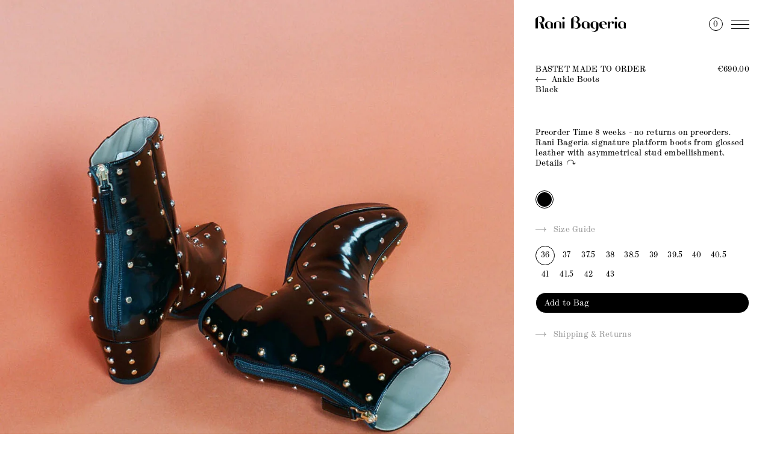

--- FILE ---
content_type: text/html; charset=utf-8
request_url: https://ranibageria.com/collections/all/products/bastet-black?constraint=blue
body_size: 17090
content:
<!doctype html>
<html>
<head>
  <title>Rani Bageria brushed leather Ankle Boots Bastet</title>
  <meta charset="utf-8">
  <meta http-equiv="X-UA-Compatible" content="IE=edge,chrome=1">
  <meta name="description" content="The Feline. A brushed leather form fitted boot with asymmetrical stud embellishment. Col. Black Abbrasivato leather Black leather piping Asymmetrically positioned round and flat studs in Gold and Silver Stud size: 4 and 7mm Zip closure along backside Slanted Cuban heel Heel height 50mm / 2 inches, platform 20mm/ 0,8 inches Lining from vegetable tanned leather Thunit sole Made in Italy">
  <link rel="canonical" href="https://ranibageria.com/products/bastet-black">
  <link rel="apple-touch-icon" sizes="57x57" href="//ranibageria.com/cdn/shop/t/2/assets/apple-icon-57x57.png?v=78887900274306274321603267575">
  <link rel="apple-touch-icon" sizes="60x60" href="//ranibageria.com/cdn/shop/t/2/assets/apple-icon-60x60.png?v=113355886257385609481603267584">
  <link rel="apple-touch-icon" sizes="72x72" href="//ranibageria.com/cdn/shop/t/2/assets/apple-icon-72x72.png?v=63512559500175873961603267591">
  <link rel="apple-touch-icon" sizes="76x76" href="//ranibageria.com/cdn/shop/t/2/assets/apple-icon-76x76.png?v=134323458841010382051603267581">
  <link rel="apple-touch-icon" sizes="114x114" href="//ranibageria.com/cdn/shop/t/2/assets/apple-icon-114x114.png?v=144675783125073069291603267585">
  <link rel="apple-touch-icon" sizes="120x120" href="//ranibageria.com/cdn/shop/t/2/assets/apple-icon-120x120.png?v=57914722082357116921603267593">
  <link rel="apple-touch-icon" sizes="144x144" href="//ranibageria.com/cdn/shop/t/2/assets/apple-icon-144x144.png?v=125042511500693896021603267578">
  <link rel="apple-touch-icon" sizes="152x152" href="//ranibageria.com/cdn/shop/t/2/assets/apple-icon-152x152.png?v=156569098648237874321603267587">
  <link rel="apple-touch-icon" sizes="180x180" href="//ranibageria.com/cdn/shop/t/2/assets/apple-icon-180x180.png?v=167629947437585047471603267586">
  <link rel="icon" type="image/png" sizes="192x192"  href="//ranibageria.com/cdn/shop/t/2/assets/android-icon-192x192.png?v=102514945577296262981603267598">
  <link rel="icon" type="image/png" sizes="32x32" href="//ranibageria.com/cdn/shop/t/2/assets/favicon-32x32.png?v=1915098206528488061603267580">
  <link rel="icon" type="image/png" sizes="96x96" href="//ranibageria.com/cdn/shop/t/2/assets/favicon-96x96.png?v=60130699298491095081603267593">
  <link rel="icon" type="image/png" sizes="16x16" href="//ranibageria.com/cdn/shop/t/2/assets/favicon-16x16.png?v=58682885891506764491603267577">
  <link rel="manifest" href="//ranibageria.com/cdn/shop/t/2/assets/manifest.json?v=170153710576350459501603267579">
  <meta name="msapplication-TileColor" content="#ffffff">
  <meta name="msapplication-TileImage" content="//ranibageria.com/cdn/shop/t/2/assets/ms-icon-144x144.png?v=125042511500693896021603267600">
  <meta name="theme-color" content="#ffffff">
  <meta name="viewport" content="width=device-width,initial-scale=1,shrink-to-fit=no">
  <script>window.performance && window.performance.mark && window.performance.mark('shopify.content_for_header.start');</script><meta name="google-site-verification" content="7XqEQzS9yt-wjRv36pmFXLeywJ4kzGln8b1HwpdCoe4">
<meta name="facebook-domain-verification" content="gtibk9g3ix8fvjsywiuwbsudwk9qr0">
<meta name="facebook-domain-verification" content="9572oxjqy03t6ywxwkf8bcmnpdhwk9">
<meta name="facebook-domain-verification" content="huc8nvbnnvzfams2itq93icmhe1f62">
<meta name="facebook-domain-verification" content="y6pso7ek7mr2w8c0jex1tbn5xepeo4">
<meta id="shopify-digital-wallet" name="shopify-digital-wallet" content="/48448471190/digital_wallets/dialog">
<meta name="shopify-checkout-api-token" content="40ab676c89ca0af918466a19464b87fd">
<link rel="alternate" type="application/json+oembed" href="https://ranibageria.com/products/bastet-black.oembed">
<script async="async" src="/checkouts/internal/preloads.js?locale=en-AT"></script>
<link rel="preconnect" href="https://shop.app" crossorigin="anonymous">
<script async="async" src="https://shop.app/checkouts/internal/preloads.js?locale=en-AT&shop_id=48448471190" crossorigin="anonymous"></script>
<script id="apple-pay-shop-capabilities" type="application/json">{"shopId":48448471190,"countryCode":"AT","currencyCode":"EUR","merchantCapabilities":["supports3DS"],"merchantId":"gid:\/\/shopify\/Shop\/48448471190","merchantName":"Rani Bageria","requiredBillingContactFields":["postalAddress","email","phone"],"requiredShippingContactFields":["postalAddress","email","phone"],"shippingType":"shipping","supportedNetworks":["visa","maestro","masterCard","amex"],"total":{"type":"pending","label":"Rani Bageria","amount":"1.00"},"shopifyPaymentsEnabled":true,"supportsSubscriptions":true}</script>
<script id="shopify-features" type="application/json">{"accessToken":"40ab676c89ca0af918466a19464b87fd","betas":["rich-media-storefront-analytics"],"domain":"ranibageria.com","predictiveSearch":true,"shopId":48448471190,"locale":"en"}</script>
<script>var Shopify = Shopify || {};
Shopify.shop = "rani-bageria.myshopify.com";
Shopify.locale = "en";
Shopify.currency = {"active":"EUR","rate":"1.0"};
Shopify.country = "AT";
Shopify.theme = {"name":"Rani Bageria","id":111514091670,"schema_name":"Themekit template theme","schema_version":"1.0.0","theme_store_id":null,"role":"main"};
Shopify.theme.handle = "null";
Shopify.theme.style = {"id":null,"handle":null};
Shopify.cdnHost = "ranibageria.com/cdn";
Shopify.routes = Shopify.routes || {};
Shopify.routes.root = "/";</script>
<script type="module">!function(o){(o.Shopify=o.Shopify||{}).modules=!0}(window);</script>
<script>!function(o){function n(){var o=[];function n(){o.push(Array.prototype.slice.apply(arguments))}return n.q=o,n}var t=o.Shopify=o.Shopify||{};t.loadFeatures=n(),t.autoloadFeatures=n()}(window);</script>
<script>
  window.ShopifyPay = window.ShopifyPay || {};
  window.ShopifyPay.apiHost = "shop.app\/pay";
  window.ShopifyPay.redirectState = null;
</script>
<script id="shop-js-analytics" type="application/json">{"pageType":"product"}</script>
<script defer="defer" async type="module" src="//ranibageria.com/cdn/shopifycloud/shop-js/modules/v2/client.init-shop-cart-sync_C5BV16lS.en.esm.js"></script>
<script defer="defer" async type="module" src="//ranibageria.com/cdn/shopifycloud/shop-js/modules/v2/chunk.common_CygWptCX.esm.js"></script>
<script type="module">
  await import("//ranibageria.com/cdn/shopifycloud/shop-js/modules/v2/client.init-shop-cart-sync_C5BV16lS.en.esm.js");
await import("//ranibageria.com/cdn/shopifycloud/shop-js/modules/v2/chunk.common_CygWptCX.esm.js");

  window.Shopify.SignInWithShop?.initShopCartSync?.({"fedCMEnabled":true,"windoidEnabled":true});

</script>
<script>
  window.Shopify = window.Shopify || {};
  if (!window.Shopify.featureAssets) window.Shopify.featureAssets = {};
  window.Shopify.featureAssets['shop-js'] = {"shop-cart-sync":["modules/v2/client.shop-cart-sync_ZFArdW7E.en.esm.js","modules/v2/chunk.common_CygWptCX.esm.js"],"init-fed-cm":["modules/v2/client.init-fed-cm_CmiC4vf6.en.esm.js","modules/v2/chunk.common_CygWptCX.esm.js"],"shop-cash-offers":["modules/v2/client.shop-cash-offers_DOA2yAJr.en.esm.js","modules/v2/chunk.common_CygWptCX.esm.js","modules/v2/chunk.modal_D71HUcav.esm.js"],"shop-button":["modules/v2/client.shop-button_tlx5R9nI.en.esm.js","modules/v2/chunk.common_CygWptCX.esm.js"],"shop-toast-manager":["modules/v2/client.shop-toast-manager_ClPi3nE9.en.esm.js","modules/v2/chunk.common_CygWptCX.esm.js"],"init-shop-cart-sync":["modules/v2/client.init-shop-cart-sync_C5BV16lS.en.esm.js","modules/v2/chunk.common_CygWptCX.esm.js"],"avatar":["modules/v2/client.avatar_BTnouDA3.en.esm.js"],"init-windoid":["modules/v2/client.init-windoid_sURxWdc1.en.esm.js","modules/v2/chunk.common_CygWptCX.esm.js"],"init-shop-email-lookup-coordinator":["modules/v2/client.init-shop-email-lookup-coordinator_B8hsDcYM.en.esm.js","modules/v2/chunk.common_CygWptCX.esm.js"],"pay-button":["modules/v2/client.pay-button_FdsNuTd3.en.esm.js","modules/v2/chunk.common_CygWptCX.esm.js"],"shop-login-button":["modules/v2/client.shop-login-button_C5VAVYt1.en.esm.js","modules/v2/chunk.common_CygWptCX.esm.js","modules/v2/chunk.modal_D71HUcav.esm.js"],"init-customer-accounts-sign-up":["modules/v2/client.init-customer-accounts-sign-up_CPSyQ0Tj.en.esm.js","modules/v2/client.shop-login-button_C5VAVYt1.en.esm.js","modules/v2/chunk.common_CygWptCX.esm.js","modules/v2/chunk.modal_D71HUcav.esm.js"],"init-shop-for-new-customer-accounts":["modules/v2/client.init-shop-for-new-customer-accounts_ChsxoAhi.en.esm.js","modules/v2/client.shop-login-button_C5VAVYt1.en.esm.js","modules/v2/chunk.common_CygWptCX.esm.js","modules/v2/chunk.modal_D71HUcav.esm.js"],"init-customer-accounts":["modules/v2/client.init-customer-accounts_DxDtT_ad.en.esm.js","modules/v2/client.shop-login-button_C5VAVYt1.en.esm.js","modules/v2/chunk.common_CygWptCX.esm.js","modules/v2/chunk.modal_D71HUcav.esm.js"],"shop-follow-button":["modules/v2/client.shop-follow-button_Cva4Ekp9.en.esm.js","modules/v2/chunk.common_CygWptCX.esm.js","modules/v2/chunk.modal_D71HUcav.esm.js"],"checkout-modal":["modules/v2/client.checkout-modal_BPM8l0SH.en.esm.js","modules/v2/chunk.common_CygWptCX.esm.js","modules/v2/chunk.modal_D71HUcav.esm.js"],"lead-capture":["modules/v2/client.lead-capture_Bi8yE_yS.en.esm.js","modules/v2/chunk.common_CygWptCX.esm.js","modules/v2/chunk.modal_D71HUcav.esm.js"],"shop-login":["modules/v2/client.shop-login_D6lNrXab.en.esm.js","modules/v2/chunk.common_CygWptCX.esm.js","modules/v2/chunk.modal_D71HUcav.esm.js"],"payment-terms":["modules/v2/client.payment-terms_CZxnsJam.en.esm.js","modules/v2/chunk.common_CygWptCX.esm.js","modules/v2/chunk.modal_D71HUcav.esm.js"]};
</script>
<script>(function() {
  var isLoaded = false;
  function asyncLoad() {
    if (isLoaded) return;
    isLoaded = true;
    var urls = ["https:\/\/s3.eu-west-1.amazonaws.com\/production-klarna-il-shopify-osm\/a6c5e37d3b587ca7438f15aa90b429b47085a035\/rani-bageria.myshopify.com-1708618006309.js?shop=rani-bageria.myshopify.com"];
    for (var i = 0; i < urls.length; i++) {
      var s = document.createElement('script');
      s.type = 'text/javascript';
      s.async = true;
      s.src = urls[i];
      var x = document.getElementsByTagName('script')[0];
      x.parentNode.insertBefore(s, x);
    }
  };
  if(window.attachEvent) {
    window.attachEvent('onload', asyncLoad);
  } else {
    window.addEventListener('load', asyncLoad, false);
  }
})();</script>
<script id="__st">var __st={"a":48448471190,"offset":3600,"reqid":"62d6b7b9-b96e-472e-bbd4-4d675a663b93-1768854184","pageurl":"ranibageria.com\/collections\/all\/products\/bastet-black?constraint=blue","u":"108fd7e2d1cd","p":"product","rtyp":"product","rid":5850014613654};</script>
<script>window.ShopifyPaypalV4VisibilityTracking = true;</script>
<script id="captcha-bootstrap">!function(){'use strict';const t='contact',e='account',n='new_comment',o=[[t,t],['blogs',n],['comments',n],[t,'customer']],c=[[e,'customer_login'],[e,'guest_login'],[e,'recover_customer_password'],[e,'create_customer']],r=t=>t.map((([t,e])=>`form[action*='/${t}']:not([data-nocaptcha='true']) input[name='form_type'][value='${e}']`)).join(','),a=t=>()=>t?[...document.querySelectorAll(t)].map((t=>t.form)):[];function s(){const t=[...o],e=r(t);return a(e)}const i='password',u='form_key',d=['recaptcha-v3-token','g-recaptcha-response','h-captcha-response',i],f=()=>{try{return window.sessionStorage}catch{return}},m='__shopify_v',_=t=>t.elements[u];function p(t,e,n=!1){try{const o=window.sessionStorage,c=JSON.parse(o.getItem(e)),{data:r}=function(t){const{data:e,action:n}=t;return t[m]||n?{data:e,action:n}:{data:t,action:n}}(c);for(const[e,n]of Object.entries(r))t.elements[e]&&(t.elements[e].value=n);n&&o.removeItem(e)}catch(o){console.error('form repopulation failed',{error:o})}}const l='form_type',E='cptcha';function T(t){t.dataset[E]=!0}const w=window,h=w.document,L='Shopify',v='ce_forms',y='captcha';let A=!1;((t,e)=>{const n=(g='f06e6c50-85a8-45c8-87d0-21a2b65856fe',I='https://cdn.shopify.com/shopifycloud/storefront-forms-hcaptcha/ce_storefront_forms_captcha_hcaptcha.v1.5.2.iife.js',D={infoText:'Protected by hCaptcha',privacyText:'Privacy',termsText:'Terms'},(t,e,n)=>{const o=w[L][v],c=o.bindForm;if(c)return c(t,g,e,D).then(n);var r;o.q.push([[t,g,e,D],n]),r=I,A||(h.body.append(Object.assign(h.createElement('script'),{id:'captcha-provider',async:!0,src:r})),A=!0)});var g,I,D;w[L]=w[L]||{},w[L][v]=w[L][v]||{},w[L][v].q=[],w[L][y]=w[L][y]||{},w[L][y].protect=function(t,e){n(t,void 0,e),T(t)},Object.freeze(w[L][y]),function(t,e,n,w,h,L){const[v,y,A,g]=function(t,e,n){const i=e?o:[],u=t?c:[],d=[...i,...u],f=r(d),m=r(i),_=r(d.filter((([t,e])=>n.includes(e))));return[a(f),a(m),a(_),s()]}(w,h,L),I=t=>{const e=t.target;return e instanceof HTMLFormElement?e:e&&e.form},D=t=>v().includes(t);t.addEventListener('submit',(t=>{const e=I(t);if(!e)return;const n=D(e)&&!e.dataset.hcaptchaBound&&!e.dataset.recaptchaBound,o=_(e),c=g().includes(e)&&(!o||!o.value);(n||c)&&t.preventDefault(),c&&!n&&(function(t){try{if(!f())return;!function(t){const e=f();if(!e)return;const n=_(t);if(!n)return;const o=n.value;o&&e.removeItem(o)}(t);const e=Array.from(Array(32),(()=>Math.random().toString(36)[2])).join('');!function(t,e){_(t)||t.append(Object.assign(document.createElement('input'),{type:'hidden',name:u})),t.elements[u].value=e}(t,e),function(t,e){const n=f();if(!n)return;const o=[...t.querySelectorAll(`input[type='${i}']`)].map((({name:t})=>t)),c=[...d,...o],r={};for(const[a,s]of new FormData(t).entries())c.includes(a)||(r[a]=s);n.setItem(e,JSON.stringify({[m]:1,action:t.action,data:r}))}(t,e)}catch(e){console.error('failed to persist form',e)}}(e),e.submit())}));const S=(t,e)=>{t&&!t.dataset[E]&&(n(t,e.some((e=>e===t))),T(t))};for(const o of['focusin','change'])t.addEventListener(o,(t=>{const e=I(t);D(e)&&S(e,y())}));const B=e.get('form_key'),M=e.get(l),P=B&&M;t.addEventListener('DOMContentLoaded',(()=>{const t=y();if(P)for(const e of t)e.elements[l].value===M&&p(e,B);[...new Set([...A(),...v().filter((t=>'true'===t.dataset.shopifyCaptcha))])].forEach((e=>S(e,t)))}))}(h,new URLSearchParams(w.location.search),n,t,e,['guest_login'])})(!0,!0)}();</script>
<script integrity="sha256-4kQ18oKyAcykRKYeNunJcIwy7WH5gtpwJnB7kiuLZ1E=" data-source-attribution="shopify.loadfeatures" defer="defer" src="//ranibageria.com/cdn/shopifycloud/storefront/assets/storefront/load_feature-a0a9edcb.js" crossorigin="anonymous"></script>
<script crossorigin="anonymous" defer="defer" src="//ranibageria.com/cdn/shopifycloud/storefront/assets/shopify_pay/storefront-65b4c6d7.js?v=20250812"></script>
<script data-source-attribution="shopify.dynamic_checkout.dynamic.init">var Shopify=Shopify||{};Shopify.PaymentButton=Shopify.PaymentButton||{isStorefrontPortableWallets:!0,init:function(){window.Shopify.PaymentButton.init=function(){};var t=document.createElement("script");t.src="https://ranibageria.com/cdn/shopifycloud/portable-wallets/latest/portable-wallets.en.js",t.type="module",document.head.appendChild(t)}};
</script>
<script data-source-attribution="shopify.dynamic_checkout.buyer_consent">
  function portableWalletsHideBuyerConsent(e){var t=document.getElementById("shopify-buyer-consent"),n=document.getElementById("shopify-subscription-policy-button");t&&n&&(t.classList.add("hidden"),t.setAttribute("aria-hidden","true"),n.removeEventListener("click",e))}function portableWalletsShowBuyerConsent(e){var t=document.getElementById("shopify-buyer-consent"),n=document.getElementById("shopify-subscription-policy-button");t&&n&&(t.classList.remove("hidden"),t.removeAttribute("aria-hidden"),n.addEventListener("click",e))}window.Shopify?.PaymentButton&&(window.Shopify.PaymentButton.hideBuyerConsent=portableWalletsHideBuyerConsent,window.Shopify.PaymentButton.showBuyerConsent=portableWalletsShowBuyerConsent);
</script>
<script data-source-attribution="shopify.dynamic_checkout.cart.bootstrap">document.addEventListener("DOMContentLoaded",(function(){function t(){return document.querySelector("shopify-accelerated-checkout-cart, shopify-accelerated-checkout")}if(t())Shopify.PaymentButton.init();else{new MutationObserver((function(e,n){t()&&(Shopify.PaymentButton.init(),n.disconnect())})).observe(document.body,{childList:!0,subtree:!0})}}));
</script>
<link id="shopify-accelerated-checkout-styles" rel="stylesheet" media="screen" href="https://ranibageria.com/cdn/shopifycloud/portable-wallets/latest/accelerated-checkout-backwards-compat.css" crossorigin="anonymous">
<style id="shopify-accelerated-checkout-cart">
        #shopify-buyer-consent {
  margin-top: 1em;
  display: inline-block;
  width: 100%;
}

#shopify-buyer-consent.hidden {
  display: none;
}

#shopify-subscription-policy-button {
  background: none;
  border: none;
  padding: 0;
  text-decoration: underline;
  font-size: inherit;
  cursor: pointer;
}

#shopify-subscription-policy-button::before {
  box-shadow: none;
}

      </style>
<script id="sections-script" data-sections="product-recommendations" defer="defer" src="//ranibageria.com/cdn/shop/t/2/compiled_assets/scripts.js?v=6939"></script>
<script>window.performance && window.performance.mark && window.performance.mark('shopify.content_for_header.end');</script> <!-- Header hook for plugins -->
  <link href="//ranibageria.com/cdn/shop/t/2/assets/ress.min.css?v=176946819052215188271601315516" rel="stylesheet" type="text/css" media="all" />
  <link href="//ranibageria.com/cdn/shop/t/2/assets/application.scss.css?v=94061058309985631641644934421" rel="stylesheet" type="text/css" media="all" />
  <script src="https://code.jquery.com/jquery-3.5.1.min.js" integrity="sha256-9/aliU8dGd2tb6OSsuzixeV4y/faTqgFtohetphbbj0=" crossorigin="anonymous"></script>
  <script src="//ranibageria.com/cdn/shop/t/2/assets/lazysizes.min.js?v=24527398761200868811603272654" type="text/javascript"></script>
  
  
  <script src="//ranibageria.com/cdn/shop/t/2/assets/option_selection.js?v=72891787982005180601602189088" type="text/javascript"></script>
  <script src="//ranibageria.com/cdn/shop/t/2/assets/rivets-cart.min.js?v=71148455348259262541601660856" type="text/javascript"></script>
<meta property="og:image" content="https://cdn.shopify.com/s/files/1/0484/4847/1190/products/rani_1852.jpg?v=1649632350" />
<meta property="og:image:secure_url" content="https://cdn.shopify.com/s/files/1/0484/4847/1190/products/rani_1852.jpg?v=1649632350" />
<meta property="og:image:width" content="1000" />
<meta property="og:image:height" content="1600" />
<link href="https://monorail-edge.shopifysvc.com" rel="dns-prefetch">
<script>(function(){if ("sendBeacon" in navigator && "performance" in window) {try {var session_token_from_headers = performance.getEntriesByType('navigation')[0].serverTiming.find(x => x.name == '_s').description;} catch {var session_token_from_headers = undefined;}var session_cookie_matches = document.cookie.match(/_shopify_s=([^;]*)/);var session_token_from_cookie = session_cookie_matches && session_cookie_matches.length === 2 ? session_cookie_matches[1] : "";var session_token = session_token_from_headers || session_token_from_cookie || "";function handle_abandonment_event(e) {var entries = performance.getEntries().filter(function(entry) {return /monorail-edge.shopifysvc.com/.test(entry.name);});if (!window.abandonment_tracked && entries.length === 0) {window.abandonment_tracked = true;var currentMs = Date.now();var navigation_start = performance.timing.navigationStart;var payload = {shop_id: 48448471190,url: window.location.href,navigation_start,duration: currentMs - navigation_start,session_token,page_type: "product"};window.navigator.sendBeacon("https://monorail-edge.shopifysvc.com/v1/produce", JSON.stringify({schema_id: "online_store_buyer_site_abandonment/1.1",payload: payload,metadata: {event_created_at_ms: currentMs,event_sent_at_ms: currentMs}}));}}window.addEventListener('pagehide', handle_abandonment_event);}}());</script>
<script id="web-pixels-manager-setup">(function e(e,d,r,n,o){if(void 0===o&&(o={}),!Boolean(null===(a=null===(i=window.Shopify)||void 0===i?void 0:i.analytics)||void 0===a?void 0:a.replayQueue)){var i,a;window.Shopify=window.Shopify||{};var t=window.Shopify;t.analytics=t.analytics||{};var s=t.analytics;s.replayQueue=[],s.publish=function(e,d,r){return s.replayQueue.push([e,d,r]),!0};try{self.performance.mark("wpm:start")}catch(e){}var l=function(){var e={modern:/Edge?\/(1{2}[4-9]|1[2-9]\d|[2-9]\d{2}|\d{4,})\.\d+(\.\d+|)|Firefox\/(1{2}[4-9]|1[2-9]\d|[2-9]\d{2}|\d{4,})\.\d+(\.\d+|)|Chrom(ium|e)\/(9{2}|\d{3,})\.\d+(\.\d+|)|(Maci|X1{2}).+ Version\/(15\.\d+|(1[6-9]|[2-9]\d|\d{3,})\.\d+)([,.]\d+|)( \(\w+\)|)( Mobile\/\w+|) Safari\/|Chrome.+OPR\/(9{2}|\d{3,})\.\d+\.\d+|(CPU[ +]OS|iPhone[ +]OS|CPU[ +]iPhone|CPU IPhone OS|CPU iPad OS)[ +]+(15[._]\d+|(1[6-9]|[2-9]\d|\d{3,})[._]\d+)([._]\d+|)|Android:?[ /-](13[3-9]|1[4-9]\d|[2-9]\d{2}|\d{4,})(\.\d+|)(\.\d+|)|Android.+Firefox\/(13[5-9]|1[4-9]\d|[2-9]\d{2}|\d{4,})\.\d+(\.\d+|)|Android.+Chrom(ium|e)\/(13[3-9]|1[4-9]\d|[2-9]\d{2}|\d{4,})\.\d+(\.\d+|)|SamsungBrowser\/([2-9]\d|\d{3,})\.\d+/,legacy:/Edge?\/(1[6-9]|[2-9]\d|\d{3,})\.\d+(\.\d+|)|Firefox\/(5[4-9]|[6-9]\d|\d{3,})\.\d+(\.\d+|)|Chrom(ium|e)\/(5[1-9]|[6-9]\d|\d{3,})\.\d+(\.\d+|)([\d.]+$|.*Safari\/(?![\d.]+ Edge\/[\d.]+$))|(Maci|X1{2}).+ Version\/(10\.\d+|(1[1-9]|[2-9]\d|\d{3,})\.\d+)([,.]\d+|)( \(\w+\)|)( Mobile\/\w+|) Safari\/|Chrome.+OPR\/(3[89]|[4-9]\d|\d{3,})\.\d+\.\d+|(CPU[ +]OS|iPhone[ +]OS|CPU[ +]iPhone|CPU IPhone OS|CPU iPad OS)[ +]+(10[._]\d+|(1[1-9]|[2-9]\d|\d{3,})[._]\d+)([._]\d+|)|Android:?[ /-](13[3-9]|1[4-9]\d|[2-9]\d{2}|\d{4,})(\.\d+|)(\.\d+|)|Mobile Safari.+OPR\/([89]\d|\d{3,})\.\d+\.\d+|Android.+Firefox\/(13[5-9]|1[4-9]\d|[2-9]\d{2}|\d{4,})\.\d+(\.\d+|)|Android.+Chrom(ium|e)\/(13[3-9]|1[4-9]\d|[2-9]\d{2}|\d{4,})\.\d+(\.\d+|)|Android.+(UC? ?Browser|UCWEB|U3)[ /]?(15\.([5-9]|\d{2,})|(1[6-9]|[2-9]\d|\d{3,})\.\d+)\.\d+|SamsungBrowser\/(5\.\d+|([6-9]|\d{2,})\.\d+)|Android.+MQ{2}Browser\/(14(\.(9|\d{2,})|)|(1[5-9]|[2-9]\d|\d{3,})(\.\d+|))(\.\d+|)|K[Aa][Ii]OS\/(3\.\d+|([4-9]|\d{2,})\.\d+)(\.\d+|)/},d=e.modern,r=e.legacy,n=navigator.userAgent;return n.match(d)?"modern":n.match(r)?"legacy":"unknown"}(),u="modern"===l?"modern":"legacy",c=(null!=n?n:{modern:"",legacy:""})[u],f=function(e){return[e.baseUrl,"/wpm","/b",e.hashVersion,"modern"===e.buildTarget?"m":"l",".js"].join("")}({baseUrl:d,hashVersion:r,buildTarget:u}),m=function(e){var d=e.version,r=e.bundleTarget,n=e.surface,o=e.pageUrl,i=e.monorailEndpoint;return{emit:function(e){var a=e.status,t=e.errorMsg,s=(new Date).getTime(),l=JSON.stringify({metadata:{event_sent_at_ms:s},events:[{schema_id:"web_pixels_manager_load/3.1",payload:{version:d,bundle_target:r,page_url:o,status:a,surface:n,error_msg:t},metadata:{event_created_at_ms:s}}]});if(!i)return console&&console.warn&&console.warn("[Web Pixels Manager] No Monorail endpoint provided, skipping logging."),!1;try{return self.navigator.sendBeacon.bind(self.navigator)(i,l)}catch(e){}var u=new XMLHttpRequest;try{return u.open("POST",i,!0),u.setRequestHeader("Content-Type","text/plain"),u.send(l),!0}catch(e){return console&&console.warn&&console.warn("[Web Pixels Manager] Got an unhandled error while logging to Monorail."),!1}}}}({version:r,bundleTarget:l,surface:e.surface,pageUrl:self.location.href,monorailEndpoint:e.monorailEndpoint});try{o.browserTarget=l,function(e){var d=e.src,r=e.async,n=void 0===r||r,o=e.onload,i=e.onerror,a=e.sri,t=e.scriptDataAttributes,s=void 0===t?{}:t,l=document.createElement("script"),u=document.querySelector("head"),c=document.querySelector("body");if(l.async=n,l.src=d,a&&(l.integrity=a,l.crossOrigin="anonymous"),s)for(var f in s)if(Object.prototype.hasOwnProperty.call(s,f))try{l.dataset[f]=s[f]}catch(e){}if(o&&l.addEventListener("load",o),i&&l.addEventListener("error",i),u)u.appendChild(l);else{if(!c)throw new Error("Did not find a head or body element to append the script");c.appendChild(l)}}({src:f,async:!0,onload:function(){if(!function(){var e,d;return Boolean(null===(d=null===(e=window.Shopify)||void 0===e?void 0:e.analytics)||void 0===d?void 0:d.initialized)}()){var d=window.webPixelsManager.init(e)||void 0;if(d){var r=window.Shopify.analytics;r.replayQueue.forEach((function(e){var r=e[0],n=e[1],o=e[2];d.publishCustomEvent(r,n,o)})),r.replayQueue=[],r.publish=d.publishCustomEvent,r.visitor=d.visitor,r.initialized=!0}}},onerror:function(){return m.emit({status:"failed",errorMsg:"".concat(f," has failed to load")})},sri:function(e){var d=/^sha384-[A-Za-z0-9+/=]+$/;return"string"==typeof e&&d.test(e)}(c)?c:"",scriptDataAttributes:o}),m.emit({status:"loading"})}catch(e){m.emit({status:"failed",errorMsg:(null==e?void 0:e.message)||"Unknown error"})}}})({shopId: 48448471190,storefrontBaseUrl: "https://ranibageria.com",extensionsBaseUrl: "https://extensions.shopifycdn.com/cdn/shopifycloud/web-pixels-manager",monorailEndpoint: "https://monorail-edge.shopifysvc.com/unstable/produce_batch",surface: "storefront-renderer",enabledBetaFlags: ["2dca8a86"],webPixelsConfigList: [{"id":"1064337733","configuration":"{\"config\":\"{\\\"pixel_id\\\":\\\"GT-K8GQ757\\\",\\\"target_country\\\":\\\"AT\\\",\\\"gtag_events\\\":[{\\\"type\\\":\\\"purchase\\\",\\\"action_label\\\":\\\"MC-5SNQE0H2GM\\\"},{\\\"type\\\":\\\"page_view\\\",\\\"action_label\\\":\\\"MC-5SNQE0H2GM\\\"},{\\\"type\\\":\\\"view_item\\\",\\\"action_label\\\":\\\"MC-5SNQE0H2GM\\\"}],\\\"enable_monitoring_mode\\\":false}\"}","eventPayloadVersion":"v1","runtimeContext":"OPEN","scriptVersion":"b2a88bafab3e21179ed38636efcd8a93","type":"APP","apiClientId":1780363,"privacyPurposes":[],"dataSharingAdjustments":{"protectedCustomerApprovalScopes":["read_customer_address","read_customer_email","read_customer_name","read_customer_personal_data","read_customer_phone"]}},{"id":"270795077","configuration":"{\"pixel_id\":\"653528898641722\",\"pixel_type\":\"facebook_pixel\",\"metaapp_system_user_token\":\"-\"}","eventPayloadVersion":"v1","runtimeContext":"OPEN","scriptVersion":"ca16bc87fe92b6042fbaa3acc2fbdaa6","type":"APP","apiClientId":2329312,"privacyPurposes":["ANALYTICS","MARKETING","SALE_OF_DATA"],"dataSharingAdjustments":{"protectedCustomerApprovalScopes":["read_customer_address","read_customer_email","read_customer_name","read_customer_personal_data","read_customer_phone"]}},{"id":"165740869","eventPayloadVersion":"v1","runtimeContext":"LAX","scriptVersion":"1","type":"CUSTOM","privacyPurposes":["ANALYTICS"],"name":"Google Analytics tag (migrated)"},{"id":"shopify-app-pixel","configuration":"{}","eventPayloadVersion":"v1","runtimeContext":"STRICT","scriptVersion":"0450","apiClientId":"shopify-pixel","type":"APP","privacyPurposes":["ANALYTICS","MARKETING"]},{"id":"shopify-custom-pixel","eventPayloadVersion":"v1","runtimeContext":"LAX","scriptVersion":"0450","apiClientId":"shopify-pixel","type":"CUSTOM","privacyPurposes":["ANALYTICS","MARKETING"]}],isMerchantRequest: false,initData: {"shop":{"name":"Rani Bageria","paymentSettings":{"currencyCode":"EUR"},"myshopifyDomain":"rani-bageria.myshopify.com","countryCode":"AT","storefrontUrl":"https:\/\/ranibageria.com"},"customer":null,"cart":null,"checkout":null,"productVariants":[{"price":{"amount":690.0,"currencyCode":"EUR"},"product":{"title":"Bastet Made To Order - Black","vendor":"Rani Bageria","id":"5850014613654","untranslatedTitle":"Bastet Made To Order - Black","url":"\/products\/bastet-black","type":"Ankle Boots"},"id":"36802246049942","image":{"src":"\/\/ranibageria.com\/cdn\/shop\/products\/rani_1852.jpg?v=1649632350"},"sku":"AB-B-BA-B-1","title":"36","untranslatedTitle":"36"},{"price":{"amount":690.0,"currencyCode":"EUR"},"product":{"title":"Bastet Made To Order - Black","vendor":"Rani Bageria","id":"5850014613654","untranslatedTitle":"Bastet Made To Order - Black","url":"\/products\/bastet-black","type":"Ankle Boots"},"id":"36802246082710","image":{"src":"\/\/ranibageria.com\/cdn\/shop\/products\/rani_1852.jpg?v=1649632350"},"sku":"AB-B-BA-B-2","title":"37","untranslatedTitle":"37"},{"price":{"amount":690.0,"currencyCode":"EUR"},"product":{"title":"Bastet Made To Order - Black","vendor":"Rani Bageria","id":"5850014613654","untranslatedTitle":"Bastet Made To Order - Black","url":"\/products\/bastet-black","type":"Ankle Boots"},"id":"41034957095062","image":{"src":"\/\/ranibageria.com\/cdn\/shop\/products\/rani_1852.jpg?v=1649632350"},"sku":"","title":"37.5","untranslatedTitle":"37.5"},{"price":{"amount":690.0,"currencyCode":"EUR"},"product":{"title":"Bastet Made To Order - Black","vendor":"Rani Bageria","id":"5850014613654","untranslatedTitle":"Bastet Made To Order - Black","url":"\/products\/bastet-black","type":"Ankle Boots"},"id":"36802246115478","image":{"src":"\/\/ranibageria.com\/cdn\/shop\/products\/rani_1852.jpg?v=1649632350"},"sku":"AB-B-BA-B-3","title":"38","untranslatedTitle":"38"},{"price":{"amount":690.0,"currencyCode":"EUR"},"product":{"title":"Bastet Made To Order - Black","vendor":"Rani Bageria","id":"5850014613654","untranslatedTitle":"Bastet Made To Order - Black","url":"\/products\/bastet-black","type":"Ankle Boots"},"id":"41034959552662","image":{"src":"\/\/ranibageria.com\/cdn\/shop\/products\/rani_1852.jpg?v=1649632350"},"sku":"AB-B-BA-B-9","title":"38.5","untranslatedTitle":"38.5"},{"price":{"amount":690.0,"currencyCode":"EUR"},"product":{"title":"Bastet Made To Order - Black","vendor":"Rani Bageria","id":"5850014613654","untranslatedTitle":"Bastet Made To Order - Black","url":"\/products\/bastet-black","type":"Ankle Boots"},"id":"36802246148246","image":{"src":"\/\/ranibageria.com\/cdn\/shop\/products\/rani_1852.jpg?v=1649632350"},"sku":"AB-B-BA-B-4","title":"39","untranslatedTitle":"39"},{"price":{"amount":690.0,"currencyCode":"EUR"},"product":{"title":"Bastet Made To Order - Black","vendor":"Rani Bageria","id":"5850014613654","untranslatedTitle":"Bastet Made To Order - Black","url":"\/products\/bastet-black","type":"Ankle Boots"},"id":"41034959585430","image":{"src":"\/\/ranibageria.com\/cdn\/shop\/products\/rani_1852.jpg?v=1649632350"},"sku":"AB-B-BA-B-10","title":"39.5","untranslatedTitle":"39.5"},{"price":{"amount":690.0,"currencyCode":"EUR"},"product":{"title":"Bastet Made To Order - Black","vendor":"Rani Bageria","id":"5850014613654","untranslatedTitle":"Bastet Made To Order - Black","url":"\/products\/bastet-black","type":"Ankle Boots"},"id":"36802246181014","image":{"src":"\/\/ranibageria.com\/cdn\/shop\/products\/rani_1852.jpg?v=1649632350"},"sku":"AB-B-BA-B-5","title":"40","untranslatedTitle":"40"},{"price":{"amount":690.0,"currencyCode":"EUR"},"product":{"title":"Bastet Made To Order - Black","vendor":"Rani Bageria","id":"5850014613654","untranslatedTitle":"Bastet Made To Order - Black","url":"\/products\/bastet-black","type":"Ankle Boots"},"id":"41034959618198","image":{"src":"\/\/ranibageria.com\/cdn\/shop\/products\/rani_1852.jpg?v=1649632350"},"sku":"AB-B-BA-B-11","title":"40.5","untranslatedTitle":"40.5"},{"price":{"amount":690.0,"currencyCode":"EUR"},"product":{"title":"Bastet Made To Order - Black","vendor":"Rani Bageria","id":"5850014613654","untranslatedTitle":"Bastet Made To Order - Black","url":"\/products\/bastet-black","type":"Ankle Boots"},"id":"36802246213782","image":{"src":"\/\/ranibageria.com\/cdn\/shop\/products\/rani_1852.jpg?v=1649632350"},"sku":"AB-B-BA-B-6","title":"41","untranslatedTitle":"41"},{"price":{"amount":690.0,"currencyCode":"EUR"},"product":{"title":"Bastet Made To Order - Black","vendor":"Rani Bageria","id":"5850014613654","untranslatedTitle":"Bastet Made To Order - Black","url":"\/products\/bastet-black","type":"Ankle Boots"},"id":"41034959650966","image":{"src":"\/\/ranibageria.com\/cdn\/shop\/products\/rani_1852.jpg?v=1649632350"},"sku":"AB-B-BA-B-12","title":"41.5","untranslatedTitle":"41.5"},{"price":{"amount":690.0,"currencyCode":"EUR"},"product":{"title":"Bastet Made To Order - Black","vendor":"Rani Bageria","id":"5850014613654","untranslatedTitle":"Bastet Made To Order - Black","url":"\/products\/bastet-black","type":"Ankle Boots"},"id":"36802246246550","image":{"src":"\/\/ranibageria.com\/cdn\/shop\/products\/rani_1852.jpg?v=1649632350"},"sku":"AB-B-BA-B-7","title":"42","untranslatedTitle":"42"},{"price":{"amount":690.0,"currencyCode":"EUR"},"product":{"title":"Bastet Made To Order - Black","vendor":"Rani Bageria","id":"5850014613654","untranslatedTitle":"Bastet Made To Order - Black","url":"\/products\/bastet-black","type":"Ankle Boots"},"id":"41034959683734","image":{"src":"\/\/ranibageria.com\/cdn\/shop\/products\/rani_1852.jpg?v=1649632350"},"sku":"AB-B-BA-B-13","title":"43","untranslatedTitle":"43"}],"purchasingCompany":null},},"https://ranibageria.com/cdn","fcfee988w5aeb613cpc8e4bc33m6693e112",{"modern":"","legacy":""},{"shopId":"48448471190","storefrontBaseUrl":"https:\/\/ranibageria.com","extensionBaseUrl":"https:\/\/extensions.shopifycdn.com\/cdn\/shopifycloud\/web-pixels-manager","surface":"storefront-renderer","enabledBetaFlags":"[\"2dca8a86\"]","isMerchantRequest":"false","hashVersion":"fcfee988w5aeb613cpc8e4bc33m6693e112","publish":"custom","events":"[[\"page_viewed\",{}],[\"product_viewed\",{\"productVariant\":{\"price\":{\"amount\":690.0,\"currencyCode\":\"EUR\"},\"product\":{\"title\":\"Bastet Made To Order - Black\",\"vendor\":\"Rani Bageria\",\"id\":\"5850014613654\",\"untranslatedTitle\":\"Bastet Made To Order - Black\",\"url\":\"\/products\/bastet-black\",\"type\":\"Ankle Boots\"},\"id\":\"36802246049942\",\"image\":{\"src\":\"\/\/ranibageria.com\/cdn\/shop\/products\/rani_1852.jpg?v=1649632350\"},\"sku\":\"AB-B-BA-B-1\",\"title\":\"36\",\"untranslatedTitle\":\"36\"}}]]"});</script><script>
  window.ShopifyAnalytics = window.ShopifyAnalytics || {};
  window.ShopifyAnalytics.meta = window.ShopifyAnalytics.meta || {};
  window.ShopifyAnalytics.meta.currency = 'EUR';
  var meta = {"product":{"id":5850014613654,"gid":"gid:\/\/shopify\/Product\/5850014613654","vendor":"Rani Bageria","type":"Ankle Boots","handle":"bastet-black","variants":[{"id":36802246049942,"price":69000,"name":"Bastet Made To Order - Black - 36","public_title":"36","sku":"AB-B-BA-B-1"},{"id":36802246082710,"price":69000,"name":"Bastet Made To Order - Black - 37","public_title":"37","sku":"AB-B-BA-B-2"},{"id":41034957095062,"price":69000,"name":"Bastet Made To Order - Black - 37.5","public_title":"37.5","sku":""},{"id":36802246115478,"price":69000,"name":"Bastet Made To Order - Black - 38","public_title":"38","sku":"AB-B-BA-B-3"},{"id":41034959552662,"price":69000,"name":"Bastet Made To Order - Black - 38.5","public_title":"38.5","sku":"AB-B-BA-B-9"},{"id":36802246148246,"price":69000,"name":"Bastet Made To Order - Black - 39","public_title":"39","sku":"AB-B-BA-B-4"},{"id":41034959585430,"price":69000,"name":"Bastet Made To Order - Black - 39.5","public_title":"39.5","sku":"AB-B-BA-B-10"},{"id":36802246181014,"price":69000,"name":"Bastet Made To Order - Black - 40","public_title":"40","sku":"AB-B-BA-B-5"},{"id":41034959618198,"price":69000,"name":"Bastet Made To Order - Black - 40.5","public_title":"40.5","sku":"AB-B-BA-B-11"},{"id":36802246213782,"price":69000,"name":"Bastet Made To Order - Black - 41","public_title":"41","sku":"AB-B-BA-B-6"},{"id":41034959650966,"price":69000,"name":"Bastet Made To Order - Black - 41.5","public_title":"41.5","sku":"AB-B-BA-B-12"},{"id":36802246246550,"price":69000,"name":"Bastet Made To Order - Black - 42","public_title":"42","sku":"AB-B-BA-B-7"},{"id":41034959683734,"price":69000,"name":"Bastet Made To Order - Black - 43","public_title":"43","sku":"AB-B-BA-B-13"}],"remote":false},"page":{"pageType":"product","resourceType":"product","resourceId":5850014613654,"requestId":"62d6b7b9-b96e-472e-bbd4-4d675a663b93-1768854184"}};
  for (var attr in meta) {
    window.ShopifyAnalytics.meta[attr] = meta[attr];
  }
</script>
<script class="analytics">
  (function () {
    var customDocumentWrite = function(content) {
      var jquery = null;

      if (window.jQuery) {
        jquery = window.jQuery;
      } else if (window.Checkout && window.Checkout.$) {
        jquery = window.Checkout.$;
      }

      if (jquery) {
        jquery('body').append(content);
      }
    };

    var hasLoggedConversion = function(token) {
      if (token) {
        return document.cookie.indexOf('loggedConversion=' + token) !== -1;
      }
      return false;
    }

    var setCookieIfConversion = function(token) {
      if (token) {
        var twoMonthsFromNow = new Date(Date.now());
        twoMonthsFromNow.setMonth(twoMonthsFromNow.getMonth() + 2);

        document.cookie = 'loggedConversion=' + token + '; expires=' + twoMonthsFromNow;
      }
    }

    var trekkie = window.ShopifyAnalytics.lib = window.trekkie = window.trekkie || [];
    if (trekkie.integrations) {
      return;
    }
    trekkie.methods = [
      'identify',
      'page',
      'ready',
      'track',
      'trackForm',
      'trackLink'
    ];
    trekkie.factory = function(method) {
      return function() {
        var args = Array.prototype.slice.call(arguments);
        args.unshift(method);
        trekkie.push(args);
        return trekkie;
      };
    };
    for (var i = 0; i < trekkie.methods.length; i++) {
      var key = trekkie.methods[i];
      trekkie[key] = trekkie.factory(key);
    }
    trekkie.load = function(config) {
      trekkie.config = config || {};
      trekkie.config.initialDocumentCookie = document.cookie;
      var first = document.getElementsByTagName('script')[0];
      var script = document.createElement('script');
      script.type = 'text/javascript';
      script.onerror = function(e) {
        var scriptFallback = document.createElement('script');
        scriptFallback.type = 'text/javascript';
        scriptFallback.onerror = function(error) {
                var Monorail = {
      produce: function produce(monorailDomain, schemaId, payload) {
        var currentMs = new Date().getTime();
        var event = {
          schema_id: schemaId,
          payload: payload,
          metadata: {
            event_created_at_ms: currentMs,
            event_sent_at_ms: currentMs
          }
        };
        return Monorail.sendRequest("https://" + monorailDomain + "/v1/produce", JSON.stringify(event));
      },
      sendRequest: function sendRequest(endpointUrl, payload) {
        // Try the sendBeacon API
        if (window && window.navigator && typeof window.navigator.sendBeacon === 'function' && typeof window.Blob === 'function' && !Monorail.isIos12()) {
          var blobData = new window.Blob([payload], {
            type: 'text/plain'
          });

          if (window.navigator.sendBeacon(endpointUrl, blobData)) {
            return true;
          } // sendBeacon was not successful

        } // XHR beacon

        var xhr = new XMLHttpRequest();

        try {
          xhr.open('POST', endpointUrl);
          xhr.setRequestHeader('Content-Type', 'text/plain');
          xhr.send(payload);
        } catch (e) {
          console.log(e);
        }

        return false;
      },
      isIos12: function isIos12() {
        return window.navigator.userAgent.lastIndexOf('iPhone; CPU iPhone OS 12_') !== -1 || window.navigator.userAgent.lastIndexOf('iPad; CPU OS 12_') !== -1;
      }
    };
    Monorail.produce('monorail-edge.shopifysvc.com',
      'trekkie_storefront_load_errors/1.1',
      {shop_id: 48448471190,
      theme_id: 111514091670,
      app_name: "storefront",
      context_url: window.location.href,
      source_url: "//ranibageria.com/cdn/s/trekkie.storefront.cd680fe47e6c39ca5d5df5f0a32d569bc48c0f27.min.js"});

        };
        scriptFallback.async = true;
        scriptFallback.src = '//ranibageria.com/cdn/s/trekkie.storefront.cd680fe47e6c39ca5d5df5f0a32d569bc48c0f27.min.js';
        first.parentNode.insertBefore(scriptFallback, first);
      };
      script.async = true;
      script.src = '//ranibageria.com/cdn/s/trekkie.storefront.cd680fe47e6c39ca5d5df5f0a32d569bc48c0f27.min.js';
      first.parentNode.insertBefore(script, first);
    };
    trekkie.load(
      {"Trekkie":{"appName":"storefront","development":false,"defaultAttributes":{"shopId":48448471190,"isMerchantRequest":null,"themeId":111514091670,"themeCityHash":"3249925462163327620","contentLanguage":"en","currency":"EUR","eventMetadataId":"e79b2615-de34-4549-8c1d-8e6d844542af"},"isServerSideCookieWritingEnabled":true,"monorailRegion":"shop_domain","enabledBetaFlags":["65f19447"]},"Session Attribution":{},"S2S":{"facebookCapiEnabled":true,"source":"trekkie-storefront-renderer","apiClientId":580111}}
    );

    var loaded = false;
    trekkie.ready(function() {
      if (loaded) return;
      loaded = true;

      window.ShopifyAnalytics.lib = window.trekkie;

      var originalDocumentWrite = document.write;
      document.write = customDocumentWrite;
      try { window.ShopifyAnalytics.merchantGoogleAnalytics.call(this); } catch(error) {};
      document.write = originalDocumentWrite;

      window.ShopifyAnalytics.lib.page(null,{"pageType":"product","resourceType":"product","resourceId":5850014613654,"requestId":"62d6b7b9-b96e-472e-bbd4-4d675a663b93-1768854184","shopifyEmitted":true});

      var match = window.location.pathname.match(/checkouts\/(.+)\/(thank_you|post_purchase)/)
      var token = match? match[1]: undefined;
      if (!hasLoggedConversion(token)) {
        setCookieIfConversion(token);
        window.ShopifyAnalytics.lib.track("Viewed Product",{"currency":"EUR","variantId":36802246049942,"productId":5850014613654,"productGid":"gid:\/\/shopify\/Product\/5850014613654","name":"Bastet Made To Order - Black - 36","price":"690.00","sku":"AB-B-BA-B-1","brand":"Rani Bageria","variant":"36","category":"Ankle Boots","nonInteraction":true,"remote":false},undefined,undefined,{"shopifyEmitted":true});
      window.ShopifyAnalytics.lib.track("monorail:\/\/trekkie_storefront_viewed_product\/1.1",{"currency":"EUR","variantId":36802246049942,"productId":5850014613654,"productGid":"gid:\/\/shopify\/Product\/5850014613654","name":"Bastet Made To Order - Black - 36","price":"690.00","sku":"AB-B-BA-B-1","brand":"Rani Bageria","variant":"36","category":"Ankle Boots","nonInteraction":true,"remote":false,"referer":"https:\/\/ranibageria.com\/collections\/all\/products\/bastet-black?constraint=blue"});
      }
    });


        var eventsListenerScript = document.createElement('script');
        eventsListenerScript.async = true;
        eventsListenerScript.src = "//ranibageria.com/cdn/shopifycloud/storefront/assets/shop_events_listener-3da45d37.js";
        document.getElementsByTagName('head')[0].appendChild(eventsListenerScript);

})();</script>
  <script>
  if (!window.ga || (window.ga && typeof window.ga !== 'function')) {
    window.ga = function ga() {
      (window.ga.q = window.ga.q || []).push(arguments);
      if (window.Shopify && window.Shopify.analytics && typeof window.Shopify.analytics.publish === 'function') {
        window.Shopify.analytics.publish("ga_stub_called", {}, {sendTo: "google_osp_migration"});
      }
      console.error("Shopify's Google Analytics stub called with:", Array.from(arguments), "\nSee https://help.shopify.com/manual/promoting-marketing/pixels/pixel-migration#google for more information.");
    };
    if (window.Shopify && window.Shopify.analytics && typeof window.Shopify.analytics.publish === 'function') {
      window.Shopify.analytics.publish("ga_stub_initialized", {}, {sendTo: "google_osp_migration"});
    }
  }
</script>
<script
  defer
  src="https://ranibageria.com/cdn/shopifycloud/perf-kit/shopify-perf-kit-3.0.4.min.js"
  data-application="storefront-renderer"
  data-shop-id="48448471190"
  data-render-region="gcp-us-east1"
  data-page-type="product"
  data-theme-instance-id="111514091670"
  data-theme-name="Themekit template theme"
  data-theme-version="1.0.0"
  data-monorail-region="shop_domain"
  data-resource-timing-sampling-rate="10"
  data-shs="true"
  data-shs-beacon="true"
  data-shs-export-with-fetch="true"
  data-shs-logs-sample-rate="1"
  data-shs-beacon-endpoint="https://ranibageria.com/api/collect"
></script>
</head>
<body class="product">
<script>window.KlarnaThemeGlobals={}; window.KlarnaThemeGlobals.data_purchase_amount = 69000;window.KlarnaThemeGlobals.productVariants=[{"id":36802246049942,"title":"36","option1":"36","option2":null,"option3":null,"sku":"AB-B-BA-B-1","requires_shipping":true,"taxable":true,"featured_image":null,"available":true,"name":"Bastet Made To Order - Black - 36","public_title":"36","options":["36"],"price":69000,"weight":1200,"compare_at_price":null,"inventory_management":"shopify","barcode":"","requires_selling_plan":false,"selling_plan_allocations":[]},{"id":36802246082710,"title":"37","option1":"37","option2":null,"option3":null,"sku":"AB-B-BA-B-2","requires_shipping":true,"taxable":true,"featured_image":null,"available":true,"name":"Bastet Made To Order - Black - 37","public_title":"37","options":["37"],"price":69000,"weight":1200,"compare_at_price":null,"inventory_management":"shopify","barcode":"","requires_selling_plan":false,"selling_plan_allocations":[]},{"id":41034957095062,"title":"37.5","option1":"37.5","option2":null,"option3":null,"sku":"","requires_shipping":true,"taxable":true,"featured_image":null,"available":true,"name":"Bastet Made To Order - Black - 37.5","public_title":"37.5","options":["37.5"],"price":69000,"weight":1200,"compare_at_price":null,"inventory_management":"shopify","barcode":"","requires_selling_plan":false,"selling_plan_allocations":[]},{"id":36802246115478,"title":"38","option1":"38","option2":null,"option3":null,"sku":"AB-B-BA-B-3","requires_shipping":true,"taxable":true,"featured_image":null,"available":true,"name":"Bastet Made To Order - Black - 38","public_title":"38","options":["38"],"price":69000,"weight":1200,"compare_at_price":null,"inventory_management":"shopify","barcode":"","requires_selling_plan":false,"selling_plan_allocations":[]},{"id":41034959552662,"title":"38.5","option1":"38.5","option2":null,"option3":null,"sku":"AB-B-BA-B-9","requires_shipping":true,"taxable":true,"featured_image":null,"available":true,"name":"Bastet Made To Order - Black - 38.5","public_title":"38.5","options":["38.5"],"price":69000,"weight":1200,"compare_at_price":null,"inventory_management":"shopify","barcode":"","requires_selling_plan":false,"selling_plan_allocations":[]},{"id":36802246148246,"title":"39","option1":"39","option2":null,"option3":null,"sku":"AB-B-BA-B-4","requires_shipping":true,"taxable":true,"featured_image":null,"available":true,"name":"Bastet Made To Order - Black - 39","public_title":"39","options":["39"],"price":69000,"weight":1200,"compare_at_price":null,"inventory_management":"shopify","barcode":"","requires_selling_plan":false,"selling_plan_allocations":[]},{"id":41034959585430,"title":"39.5","option1":"39.5","option2":null,"option3":null,"sku":"AB-B-BA-B-10","requires_shipping":true,"taxable":true,"featured_image":null,"available":true,"name":"Bastet Made To Order - Black - 39.5","public_title":"39.5","options":["39.5"],"price":69000,"weight":1200,"compare_at_price":null,"inventory_management":"shopify","barcode":"","requires_selling_plan":false,"selling_plan_allocations":[]},{"id":36802246181014,"title":"40","option1":"40","option2":null,"option3":null,"sku":"AB-B-BA-B-5","requires_shipping":true,"taxable":true,"featured_image":null,"available":true,"name":"Bastet Made To Order - Black - 40","public_title":"40","options":["40"],"price":69000,"weight":1200,"compare_at_price":null,"inventory_management":"shopify","barcode":"","requires_selling_plan":false,"selling_plan_allocations":[]},{"id":41034959618198,"title":"40.5","option1":"40.5","option2":null,"option3":null,"sku":"AB-B-BA-B-11","requires_shipping":true,"taxable":true,"featured_image":null,"available":true,"name":"Bastet Made To Order - Black - 40.5","public_title":"40.5","options":["40.5"],"price":69000,"weight":1200,"compare_at_price":null,"inventory_management":"shopify","barcode":"","requires_selling_plan":false,"selling_plan_allocations":[]},{"id":36802246213782,"title":"41","option1":"41","option2":null,"option3":null,"sku":"AB-B-BA-B-6","requires_shipping":true,"taxable":true,"featured_image":null,"available":true,"name":"Bastet Made To Order - Black - 41","public_title":"41","options":["41"],"price":69000,"weight":1200,"compare_at_price":null,"inventory_management":"shopify","barcode":"","requires_selling_plan":false,"selling_plan_allocations":[]},{"id":41034959650966,"title":"41.5","option1":"41.5","option2":null,"option3":null,"sku":"AB-B-BA-B-12","requires_shipping":true,"taxable":true,"featured_image":null,"available":true,"name":"Bastet Made To Order - Black - 41.5","public_title":"41.5","options":["41.5"],"price":69000,"weight":1200,"compare_at_price":null,"inventory_management":"shopify","barcode":"","requires_selling_plan":false,"selling_plan_allocations":[]},{"id":36802246246550,"title":"42","option1":"42","option2":null,"option3":null,"sku":"AB-B-BA-B-7","requires_shipping":true,"taxable":true,"featured_image":null,"available":true,"name":"Bastet Made To Order - Black - 42","public_title":"42","options":["42"],"price":69000,"weight":1200,"compare_at_price":null,"inventory_management":"shopify","barcode":"","requires_selling_plan":false,"selling_plan_allocations":[]},{"id":41034959683734,"title":"43","option1":"43","option2":null,"option3":null,"sku":"AB-B-BA-B-13","requires_shipping":true,"taxable":true,"featured_image":null,"available":true,"name":"Bastet Made To Order - Black - 43","public_title":"43","options":["43"],"price":69000,"weight":1200,"compare_at_price":null,"inventory_management":"shopify","barcode":"","requires_selling_plan":false,"selling_plan_allocations":[]}];window.KlarnaThemeGlobals.documentCopy=document.cloneNode(true);</script>




  <div class="grid-wrapper product">

    
      <header class = 'header desktop-hidden product'>
        <nav class = "header__nav">
    <a class = 'header__logo' href = '/'>
      <img src="//ranibageria.com/cdn/shop/t/2/assets/logo.svg?v=170134180011740902081601315273" />
    </a>

      
      <div class = "header__links">
          

      
      
        
        <a data-sidebar-link='cart' class = 'header__cart cart-sidebar' href = '/cart' data-sidebar-link='cart'>0</a></li>
      

    </div>

    
    <button class = "header__menu-link" data-sidebar-link='menu'>
      <span class = 'line'></span>
      <span class = 'line'></span>
      <span class = 'line'></span>
    </button>
    
  </nav>

      </header>
    

    


    <div class = 'sidebar' data-shipping-open='false' data-guide-open='false'>
      <div class = 'sidebar__header sidebar-visible'>
        <header class = 'header product'>
          <nav class = "header__nav">
    <a class = 'header__logo' href = '/'>
      <img src="//ranibageria.com/cdn/shop/t/2/assets/logo.svg?v=170134180011740902081601315273" />
    </a>

      
      <div class = "header__links">
          

      
      
        
        <a data-sidebar-link='cart' class = 'header__cart cart-sidebar' href = '/cart' data-sidebar-link='cart'>0</a></li>
      

    </div>

    
    <button class = "header__menu-link" data-sidebar-link='menu'>
      <span class = 'line'></span>
      <span class = 'line'></span>
      <span class = 'line'></span>
    </button>
    
  </nav>

        </header>
      </div>
      
  <div class = "sidebar__content product sidebar-visible" data-page='product' data-active='product'>
    <div class = 'sidebar__product-info'>
      <div class = "product-info">

  <div class = "product-info__header">
    <div id="title">Bastet Made To Order</div>
    <div id = "price">
      
      <div id="product-price">€690.00</div>
    </div>
  </div>

  
  
  

  

  <div class = "product-info__tags">
    <div id = "collection">
      <a href = '/collections/ankle-boots'><img src="//ranibageria.com/cdn/shop/t/2/assets/back-arrow.svg?v=73149675384523509921602690980" /> Ankle Boots</a>
    </div>
    
      <div id = "color"> Black</div>
    
  </div>
  
  <div class = "product-info__desc">
    
    <div class="desc__excerpt"><p>Preorder Time 8 weeks - no returns on preorders. Rani Bageria signature platform boots from glossed leather with asymmetrical stud embellishment.</div>
    <button class="desc__btn collapsed">
      <span>Details</span>
      <img id = "details" src="//ranibageria.com/cdn/shop/t/2/assets/expand-arrow.svg?v=25837224032373256481603225838" />
    </button>
    <div class="desc__details collapsed">
<ul>
<li>Col. Black</li>
<li>Glosses calf leather</li>
<li>Stud size: 4 and 7mm</li>
<li>Zip closure along backside</li>
<li>Leather covered wooden heel</li>
<li>Heel height 50mm / 2 inches, platform 20mm/ 0,8 inches</li>
<li>Lining vegetable tanned leather</li>
<li>Thunit sole</li>
<li>Made in Italy</li>
</ul>
<ul></ul></div>
  </div>

  
  <div class = "product-info__color">
    
    
    
    
      
        
        
        
        
      
        
        
        
        
      
        
        
        
        
      
        
        
        
        
      
        
        
        
        
      
        
        
        
        
      
        
        
        
        
      
        
        
        
        
      
        
        
        
        
      
        
        
        
        
      
        
        
        
        
      
        
        
        
        
      
        
        
        
        
      
        
        
        
        
      
        
        
        
        
      
        
        
        
        
          
          
          
            
            <a class = "product-info__swatch selected" href="/products/bastet-black">
              <div class = "swatch-inner">
                <img src="//ranibageria.com/cdn/shop/products/479ce950-f0ff-41dd-8db5-32202b35d331_100x100_crop_center.jpg?v=1761209484">
              </div>
            </a>
          
        
      
        
        
        
        
      
        
        
        
        
      
        
        
        
        
      
        
        
        
        
      
    
  </div>

  
  

  
  

  
  


    
    
    <div class = "product-info__msg">
      <a data-sidebar-link='guide' class = "gray" href='/pages/size-guide'>
        <img id = "size-detail" src="//ranibageria.com/cdn/shop/t/2/assets/arrow.svg?v=66965963552386281181602112743" />
        <span>Size Guide</span>
      </a>
      <div id="shopify-section-size-message" class="shopify-section size-msg gray">


</div>
    </div>
    

    
    <form id="product__select" action="/cart/add" method="post" enctype="multipart/form-data" data-cart-submit>

      <div class = "size-wrap" id='product-info'>
        
        
          
            
              <div id='product' data-compare-price='' data-price='€690.00' data-size='36'  class = 'size product-size selected'  data-variant-id='36802246049942'>36</div>
            
          
        
        
          
            
              <div id='product' data-compare-price='' data-price='€690.00' data-size='37'  class = 'size product-size'  data-variant-id='36802246082710'>37</div>
            
          
        
        
          
            
              <div id='product' data-compare-price='' data-price='€690.00' data-size='37.5'  class = 'size product-size'  data-variant-id='41034957095062'>37.5</div>
            
          
        
        
          
            
              <div id='product' data-compare-price='' data-price='€690.00' data-size='38'  class = 'size product-size'  data-variant-id='36802246115478'>38</div>
            
          
        
        
          
            
              <div id='product' data-compare-price='' data-price='€690.00' data-size='38.5'  class = 'size product-size'  data-variant-id='41034959552662'>38.5</div>
            
          
        
        
          
            
              <div id='product' data-compare-price='' data-price='€690.00' data-size='39'  class = 'size product-size'  data-variant-id='36802246148246'>39</div>
            
          
        
        
          
            
              <div id='product' data-compare-price='' data-price='€690.00' data-size='39.5'  class = 'size product-size'  data-variant-id='41034959585430'>39.5</div>
            
          
        
        
          
            
              <div id='product' data-compare-price='' data-price='€690.00' data-size='40'  class = 'size product-size'  data-variant-id='36802246181014'>40</div>
            
          
        
        
          
            
              <div id='product' data-compare-price='' data-price='€690.00' data-size='40.5'  class = 'size product-size'  data-variant-id='41034959618198'>40.5</div>
            
          
        
        
          
            
              <div id='product' data-compare-price='' data-price='€690.00' data-size='41'  class = 'size product-size'  data-variant-id='36802246213782'>41</div>
            
          
        
        
          
            
              <div id='product' data-compare-price='' data-price='€690.00' data-size='41.5'  class = 'size product-size'  data-variant-id='41034959650966'>41.5</div>
            
          
        
        
          
            
              <div id='product' data-compare-price='' data-price='€690.00' data-size='42'  class = 'size product-size'  data-variant-id='36802246246550'>42</div>
            
          
        
        
          
            
              <div id='product' data-compare-price='' data-price='€690.00' data-size='43'  class = 'size product-size'  data-variant-id='41034959683734'>43</div>
            
          
        
      </div>

      
      <select name="id" id="product__dropdown" data-parent='sidebar'>
        
          
            
            <option  selected="selected"  value="36802246049942"></option>
          
        
          
            
            <option  value="36802246082710"></option>
          
        
          
            
            <option  value="41034957095062"></option>
          
        
          
            
            <option  value="36802246115478"></option>
          
        
          
            
            <option  value="41034959552662"></option>
          
        
          
            
            <option  value="36802246148246"></option>
          
        
          
            
            <option  value="41034959585430"></option>
          
        
          
            
            <option  value="36802246181014"></option>
          
        
          
            
            <option  value="41034959618198"></option>
          
        
          
            
            <option  value="36802246213782"></option>
          
        
          
            
            <option  value="41034959650966"></option>
          
        
          
            
            <option  value="36802246246550"></option>
          
        
          
            
            <option  value="41034959683734"></option>
          
        
      </select>

      
        <button class="cart__btn" data-add-to-cart data-cart-quantity='1' type="submit" name="add" id="AddToCart">Add to Bag</button>
      
    </form>

    <div data-sidebar-link='shipping' class = "product-info__msg">
      <a class = 'gray' href='/pages/shipping-and-returns'>
        <img id = "shipping" src="//ranibageria.com/cdn/shop/t/2/assets/arrow.svg?v=66965963552386281181602112743" />
        <span>Shipping & Returns</span>
      </a>
      <div class = 'gray'>
        <div id="shopify-section-shipping-message" class="shopify-section shipping-msg">


</div>
      </div>
    </div>



</div>

    </div>
    <div class = 'sidebar__menu'>
      
<nav class = "collection-menu" data-parent='sidebar'>
  
    
      <div class = 'collection-menu__group nav' data-parent='sidebar'>
        <ul>
        
            <li>
              
              <a href="/collections/ankle-boots"><img class = '' src = '//ranibageria.com/cdn/shop/t/2/assets/dot.svg?v=85819307427955183041602191658' /> <span>Ankle Boots</span></a>
              
            </li>
        
            <li>
              
              <a href="/collections/mules"><img class = '' src = '//ranibageria.com/cdn/shop/t/2/assets/dot.svg?v=85819307427955183041602191658' /> <span>Mules</span></a>
              
            </li>
        
            <li>
              
              <a href="/collections/flatshoes"><img class = '' src = '//ranibageria.com/cdn/shop/t/2/assets/dot.svg?v=85819307427955183041602191658' /> <span>Flat Shoes</span></a>
              
            </li>
        
            <li>
              
              <a href="/collections/sale"><img class = '' src = '//ranibageria.com/cdn/shop/t/2/assets/dot.svg?v=85819307427955183041602191658' /> <span>Sale</span></a>
              
            </li>
        
            <li>
              
              <a href="/collections/all"><img class = 'active' src = '//ranibageria.com/cdn/shop/t/2/assets/dot.svg?v=85819307427955183041602191658' /> <span>All</span></a>
              
            </li>
        
        </ul>
      </div>
    
  

  
  

  
  

  
  


  

  
  
  
    <div class = 'collection-menu__group colors' data-parent='sidebar'>
      <ul>
      
        <li>
          <div id = "tag-link">
            
            
            <img class='' src = '//ranibageria.com/cdn/shop/t/2/assets/dot.svg?v=85819307427955183041602191658' />
            <a href="/collections/all/products/bastet-black?constraint=black" title="Show products matching tag Black">Black</a>
          </div>
        </li>
      
        <li>
          <div id = "tag-link">
            
            
            <img class='' src = '//ranibageria.com/cdn/shop/t/2/assets/dot.svg?v=85819307427955183041602191658' />
            <a href="/collections/all/products/bastet-black?constraint=blue" title="Show products matching tag Blue">Blue</a>
          </div>
        </li>
      
        <li>
          <div id = "tag-link">
            
            
            <img class='' src = '//ranibageria.com/cdn/shop/t/2/assets/dot.svg?v=85819307427955183041602191658' />
            <a href="/collections/all/products/bastet-black?constraint=brown" title="Show products matching tag Brown">Brown</a>
          </div>
        </li>
      
        <li>
          <div id = "tag-link">
            
            
            <img class='' src = '//ranibageria.com/cdn/shop/t/2/assets/dot.svg?v=85819307427955183041602191658' />
            <a href="/collections/all/products/bastet-black?constraint=green" title="Show products matching tag Green">Green</a>
          </div>
        </li>
      
        <li>
          <div id = "tag-link">
            
            
            <img class='' src = '//ranibageria.com/cdn/shop/t/2/assets/dot.svg?v=85819307427955183041602191658' />
            <a href="/collections/all/products/bastet-black?constraint=nude" title="Show products matching tag Nude">Nude</a>
          </div>
        </li>
      
        <li>
          <div id = "tag-link">
            
            
            <img class='' src = '//ranibageria.com/cdn/shop/t/2/assets/dot.svg?v=85819307427955183041602191658' />
            <a href="/collections/all/products/bastet-black?constraint=pink" title="Show products matching tag Pink">Pink</a>
          </div>
        </li>
      
        <li>
          <div id = "tag-link">
            
            
            <img class='' src = '//ranibageria.com/cdn/shop/t/2/assets/dot.svg?v=85819307427955183041602191658' />
            <a href="/collections/all/products/bastet-black?constraint=reptile" title="Show products matching tag Reptile">Reptile</a>
          </div>
        </li>
      
        <li>
          <div id = "tag-link">
            
            
            <img class='' src = '//ranibageria.com/cdn/shop/t/2/assets/dot.svg?v=85819307427955183041602191658' />
            <a href="/collections/all/products/bastet-black?constraint=sale" title="Show products matching tag Sale">Sale</a>
          </div>
        </li>
      
        <li>
          <div id = "tag-link">
            
            
            <img class='' src = '//ranibageria.com/cdn/shop/t/2/assets/dot.svg?v=85819307427955183041602191658' />
            <a href="/collections/all/products/bastet-black?constraint=silver" title="Show products matching tag silver">silver</a>
          </div>
        </li>
      
        <li>
          <div id = "tag-link">
            
            
            <img class='' src = '//ranibageria.com/cdn/shop/t/2/assets/dot.svg?v=85819307427955183041602191658' />
            <a href="/collections/all/products/bastet-black?constraint=studs" title="Show products matching tag Studs">Studs</a>
          </div>
        </li>
      
        <li>
          <div id = "tag-link">
            
            
            <img class='' src = '//ranibageria.com/cdn/shop/t/2/assets/dot.svg?v=85819307427955183041602191658' />
            <a href="/collections/all/products/bastet-black?constraint=white" title="Show products matching tag white">white</a>
          </div>
        </li>
      
      </ul>
    </div>
  

  
  
  
  
  
  

  
  
  
  

  


  
  <div class = 'collection-menu__group desktop-hidden'>
    <ul>
    
      <li><a href="/pages/shipping-and-returns">Shipping and Returns</a></li>
    
      <li><a href="/pages/care-instructions">Care instructions</a></li>
    
      <li><a href="/policies/refund-policy">Refund policy</a></li>
    
      <li><a href="/pages/about">About</a></li>
    
      <li><a href="/pages/imprint">Imprint</a></li>
    
    </ul>
  </div>
  


</nav>

    </div>
    <div class = 'sidebar__cart'>
      <div class="cart-drawer">
  <div class = "cart" data-cart-view="data-cart-view">
    <div class = "cart__msg" rv-hide='cart.item_count | gt 0'>
      Your cart is empty
    </div>
    <div rv-each-item="cart.items" class="cart__item">
      <a class = "item__thumbnail" rv-href="item.url">
         <img class="item__img" rv-src="item.image | productImageSize '600x'" />
      </a>

      <div class="item__info">

        
        <div class="item__title" rv-text="item.product_title | title"></div>
        <div class = "item__details">

          
          <div class="item__color" rv-text="item.product_title | color">
          </div>

          <h1>{ item.variant }</h1>
          <div class="item__size" rv-hide="item.variant_options | includes 'Default Title'">
            <span id="size-locale">Size:</span>
            <span id="size-variant" rv-html='item.variant_options | first'></span>
          </div>

        </div>

        <div class="item__bill">
          
          <div class = "item__calc">
            
            
            
            <div class = "item__qty">
              <a id = "minus" href="#" rv-data-cart-update="index | plus 1" rv-data-cart-quantity="item.quantity | minus 1">–</a>
              <span id = "quantity" rv-text="item.quantity"></span>
              <a id = "plus" href="#" rv-data-cart-update="index | plus 1" rv-data-cart-quantity="item.quantity | plus 1">+</a>
            </div>

            <div class="item__price" rv-html="item.price | money"></div>
          </div>

          <input type="hidden" rv-value="item.id" />

          <div class="item__total" rv-html="item.line_price | money"></div>
        </div>

        
        <a class = "item__remove" href="#" rv-data-cart-remove="index | plus 1">
          <div>
            <img id = "remove" src="//ranibageria.com/cdn/shop/t/2/assets/remove-icon-grey.svg?v=58732216591398532401602104895" />
            <span>Remove</span>
          </div>
        </a>

      </div>

    </div>

    <div class="cart__checkout" rv-hide='cart.item_count | lt 1'>
      <div class="checkout__subtotal">
        <span id = "subtotal-title">Subtotal</span> 
        <span id = "subtotal-price" rv-html="cart.items_subtotal_price | money Currency.currentCurrency"></span>
      </div>
      <a href="/checkout" class="cart__btn">Check Out</a>
    </div>

</div>
</div>
    </div>
  </div>
  <div class = 'sidebar__shipping sidebar-hidden'>
    <div class = 'side-drawer'>
  <div class = "side-drawer__header">
    <button data-sidebar-link='shipping' id = 'close'>
    </button>
    <h1 id = 'title'>Shipping and Returns</h1>
  </div>
  <div class = 'side-drawer__content'>
    <div><p> </p>
<p><span style="font-size: 15px;">AT  € 12.00</span></p>
<p> </p>
<p><span>EU </span><span> </span><span>€ 22.00 - € 30.00 depending on country 1-7 days</span></p>
<p><span>International  € 35.00 - € 85.00,  2+</span> working days</p>
<p> </p>
<p>Shipping fees will be added at checkout. Please note that delivery times are provided as guidelines only.</p>
<h3><strong><br>Exchanges and returns</strong></h3>
<p>To avoid returns we are happy to help you choosing the right item. Please contact us at info@ranibageria.com.</p>
<p><span style="font-size: 1rem;">Shipping and returncosts have to be payed by the customer. <br></span></p>
<p><span style="font-size: 1rem;">For international purchases shipped by fedex we have to return the item with fedex through customs declaration.</span><br></p>
<p>All items purchased on www.ranibageria.com are eligible for return or exchange within 14 days of delivery free of charge.  All items must be unworn in their original condition, with all original tags and packaging intact. All shoes must be tried on a carpeted surface until you have decided to keep them. We reserve the right to reject any returned items that do not meet the above requirements. If your return is rejected, you will be notified via email.</p>
<p class="font_8"><span>You will get a full refund of the goods through your initial payment channel. </span></p>
<p class="font_8"><span> </span></p>
<p> </p>
<h3>Taxes and duties in the European Union</h3>
<p>Taxes and duties are included in the final price. </p>
<p class="font_8"> </p>
<p> </p>
<h3>Taxes and Duties  Switzerland</h3>
<p>Taxes and duties will apply at customs.</p>
<p> </p>
<h3>
<span></span>Taxes and Duties International (USA, UK)</h3>
<p>Taxes and duties will apply at customs.</p>
<h3><br></h3>
<p> </p>
<h3><br></h3>
<div class="grid-wrapper policy"><main class="main policy" role="main">
<div class="main__content">
<div class="shopify-policy__container">
<div class="shopify-policy__body">
<div class="rte">
<h3><br></h3>
</div>
</div>
</div>
</div>
</main></div>
<footer class="shopify-section footer" id="shopify-section-footer">
<div class="footer__left">
<div class="footer__contact">
<div class="footer__subscribe"><form name="mc-embedded-subscribe-form" id="mc-embedded-subscribe-form" method="post" action="https://ranibageria.us11.list-manage.com/subscribe/post?u=a87055a72058fe72f773b3563&amp;id=a33e36a69e" class="validate" target="_blank"></form></div>
</div>
</div>
</footer></div>
  </div>
  <div class = 'side-drawer__close' data-sidebar-link='shipping'>Close</div>
</div>
  </div>
  <div class = 'sidebar__guide sidebar-hidden'>
    <div class = 'side-drawer'>
  <div class = "side-drawer__header">
    <button data-sidebar-link='guide' id = 'close'>
    </button>
    <h1 id = 'title'>Size Guide</h1>
  </div>
  <div class = 'side-drawer__content size-guide'>
    <div><p>SIZE CONVERSION</p>
<meta charset="utf-8">
<p>Wide cut for women, slim cut for men.</p>
<table cellspacing="0" cellpadding="0" class="t1">
<tbody>
<tr>
<td valign="top" class="td1">EU</td>
<td valign="top" class="td1">35.5</td>
<td valign="top" class="td1">36</td>
<td valign="top" class="td1">36.5</td>
<td valign="top" class="td1">37</td>
<td valign="top" class="td1">37.5</td>
<td valign="top" class="td1">38</td>
<td valign="top" class="td1">38.5</td>
<td valign="top" class="td1">39</td>
<td valign="top" class="td1">39.5</td>
<td valign="top" class="td1">40</td>
<td valign="top" class="td1">40.5</td>
<td valign="top" class="td1">41</td>
<td valign="top" class="td1">41.5</td>
<td valign="top" class="td1">42</td>
<td valign="top" class="td1">43</td>
<td valign="top" class="td1">44</td>
<td valign="top" class="td1">45</td>
<td valign="top" class="td1">46</td>
</tr>
<tr>
<td valign="top" class="td1">UK</td>
<td valign="top" class="td1">2.5<span class="Apple-tab-span"> </span>
</td>
<td valign="top" class="td1">3</td>
<td valign="top" class="td1">3.5</td>
<td valign="top" class="td1">4</td>
<td valign="top" class="td1">4.5</td>
<td valign="top" class="td1">5</td>
<td valign="top" class="td1">5.5</td>
<td valign="top" class="td1">6</td>
<td valign="top" class="td1">6.5</td>
<td valign="top" class="td1">7</td>
<td valign="top" class="td1">7.5</td>
<td valign="top" class="td1">8</td>
<td valign="top" class="td1">8.8</td>
<td valign="top" class="td1">9</td>
<td valign="top" class="td1">10</td>
<td valign="top" class="td1">11</td>
<td valign="top" class="td1">12</td>
<td valign="top" class="td1">13</td>
</tr>
<tr>
<td valign="top" class="td1">US<span class="Apple-converted-space"> </span> Women</td>
<td valign="top" class="td1">5.5</td>
<td valign="top" class="td1">6</td>
<td valign="top" class="td1">6.5</td>
<td valign="top" class="td1">7</td>
<td valign="top" class="td1">7.5</td>
<td valign="top" class="td1">8</td>
<td valign="top" class="td1">8.5</td>
<td valign="top" class="td1">9</td>
<td valign="top" class="td1">9.5</td>
<td valign="top" class="td1">10</td>
<td valign="top" class="td1">10.5</td>
<td valign="top" class="td1">11</td>
<td valign="top" class="td1">11.5</td>
<td valign="top" class="td1">12</td>
<td valign="top" class="td1">13</td>
<td valign="top" class="td1">14</td>
<td valign="top" class="td1">15</td>
<td valign="top" class="td1">16</td>
</tr>
<tr>
<td valign="top" class="td1">US<span class="Apple-converted-space"> </span> Men</td>
<td valign="top" class="td1"> </td>
<td valign="top" class="td1"> </td>
<td valign="top" class="td1"> </td>
<td valign="top" class="td1"> </td>
<td valign="top" class="td1"> </td>
<td valign="top" class="td1"> </td>
<td valign="top" class="td1"> </td>
<td valign="top" class="td1">6</td>
<td valign="top" class="td1">6.5</td>
<td valign="top" class="td1">7</td>
<td valign="top" class="td1">7.5</td>
<td valign="top" class="td1">8</td>
<td valign="top" class="td1">8.5</td>
<td valign="top" class="td1">9</td>
<td valign="top" class="td1">10</td>
<td valign="top" class="td1">11</td>
<td valign="top" class="td1">12</td>
<td valign="top" class="td1">13</td>
</tr>
<tr>
<td valign="top" class="td1">Cm</td>
<td valign="top" class="td1">21.8</td>
<td valign="top" class="td1">22.2</td>
<td valign="top" class="td1">22.6</td>
<td valign="top" class="td1">23</td>
<td valign="top" class="td1">23.4</td>
<td valign="top" class="td1">23.8</td>
<td valign="top" class="td1">24.2</td>
<td valign="top" class="td1">24.6</td>
<td valign="top" class="td1">25</td>
<td valign="top" class="td1">25.4</td>
<td valign="top" class="td1">25.8</td>
<td valign="top" class="td1">26.2</td>
<td valign="top" class="td1">26.6</td>
<td valign="top" class="td1">27</td>
<td valign="top" class="td1">28</td>
<td valign="top" class="td1">28.8</td>
<td valign="top" class="td1">29.6</td>
<td valign="top" class="td1">30.5</td>
</tr>
</tbody>
</table>
<p> </p>
<div style="text-align: left;"></div>
<p>How to measure your foot length (cm):</p>
<ul>
<li>Stand on a piece of paper and trace your foot outline, ensuring the pen or pencil is at a 90 degree angle.</li>
<ul></ul>
</ul>
<meta charset="utf-8">
<ul>
<li>Use a measuring tape, measure straight from the back/central part of the heel to the end of the longest toe. </li>
</ul>
<div style="text-align: left;">
<img src="https://cdn.shopify.com/s/files/1/0484/4847/1190/files/REGULAR_FOOT_240x240.jpg?v=1604080209" style="float: left;" width="240x240" height="240x240"><img src="https://cdn.shopify.com/s/files/1/0484/4847/1190/files/Size_Guide__HIGH_INSTEP_240x240.jpg?v=1631130038" alt="">
</div>
<div style="text-align: left;"></div>
<div style="text-align: left;"></div>
<div style="text-align: left;"></div>
<div style="text-align: left;"></div>
<div style="text-align: left;"></div>
<div style="text-align: left;"></div>
<div style="text-align: left;"></div>
<div style="text-align: left;"></div>
<div style="text-align: left;">Unsure about your size? We are happy to help! Contact info@ranibageria.com </div>
<ul>
<ul></ul>
</ul></div>
  </div>
  <div class = 'side-drawer__close' data-sidebar-link='guide'>Close</div>
</div>
  </div>

    </div>

    <main role='main' class="main product">
      <div class = "main__content">
        

<div class = "product-media">
  
    
        
      
  
    
        
          <img class='lazyload' src="//ranibageria.com/cdn/shop/files/Hochkant_300x.jpg?v=1761499551" data-src="//ranibageria.com/cdn/shop/files/Hochkant_1600x.jpg?v=1761499551" alt="Bastet Made To Order - Black" />
        
      
  
    
        
          <img class='lazyload' src="//ranibageria.com/cdn/shop/products/RaniBageria2023Bastet_300x.jpg?v=1761209484" data-src="//ranibageria.com/cdn/shop/products/RaniBageria2023Bastet_1600x.jpg?v=1761209484" alt="Bastet Made To Order - Black" />
        
      
  
    
        
      
  
    
        
          <img class='lazyload' src="//ranibageria.com/cdn/shop/products/BASTET2500_PROFILE_2Kopie_300x.jpg?v=1761209484" data-src="//ranibageria.com/cdn/shop/products/BASTET2500_PROFILE_2Kopie_1600x.jpg?v=1761209484" alt="Bastet Made To Order - Black" />
        
      
  
    
        
          <img class='lazyload' src="//ranibageria.com/cdn/shop/products/image_8a46b910-5cde-4317-ac0f-ed0033e0b7c4_300x.jpg?v=1761209484" data-src="//ranibageria.com/cdn/shop/products/image_8a46b910-5cde-4317-ac0f-ed0033e0b7c4_1600x.jpg?v=1761209484" alt="Bastet Made To Order - Black" />
        
      
  
    
        
          <img class='lazyload' src="//ranibageria.com/cdn/shop/products/image_163d57e8-5fc8-4433-8e90-4e0bb8793c9f_300x.jpg?v=1761209484" data-src="//ranibageria.com/cdn/shop/products/image_163d57e8-5fc8-4433-8e90-4e0bb8793c9f_1600x.jpg?v=1761209484" alt="Bastet Made To Order - Black" />
        
      
  
    
        
          <img class='lazyload' src="//ranibageria.com/cdn/shop/files/E6660340-A661-4825-A911-A5B3BAB10162_300x.jpg?v=1761496768" data-src="//ranibageria.com/cdn/shop/files/E6660340-A661-4825-A911-A5B3BAB10162_1600x.jpg?v=1761496768" alt="Bastet Made To Order - Black" />
        
      
  
</div>

<div class = 'msg-wrap desktop-hidden' data-target='info'>
  <div class = 'msg-wrap__text'>
    Bastet Made To Order - Black
  </div>
  <div class = 'msg-wrap__price'>
    €690.00
  </div>
  <div class = 'msg-wrap__cta' data-target='info'>
    <img src="//ranibageria.com/cdn/shop/t/2/assets/down-arrow.svg?v=80823711594841103891603225891" />
  </div>
</div>

<div class = "product-info__wrapper desktop-hidden">
  <div class = "product-info">

  <div class = "product-info__header">
    <div id="title">Bastet Made To Order</div>
    <div id = "price">
      
      <div id="product-price">€690.00</div>
    </div>
  </div>

  
  
  

  

  <div class = "product-info__tags">
    <div id = "collection">
      <a href = '/collections/ankle-boots'><img src="//ranibageria.com/cdn/shop/t/2/assets/back-arrow.svg?v=73149675384523509921602690980" /> Ankle Boots</a>
    </div>
    
      <div id = "color"> Black</div>
    
  </div>
  
  <div class = "product-info__desc">
    
    <div class="desc__excerpt"><p>Preorder Time 8 weeks - no returns on preorders. Rani Bageria signature platform boots from glossed leather with asymmetrical stud embellishment.</div>
    <button class="desc__btn collapsed">
      <span>Details</span>
      <img id = "details" src="//ranibageria.com/cdn/shop/t/2/assets/expand-arrow.svg?v=25837224032373256481603225838" />
    </button>
    <div class="desc__details collapsed">
<ul>
<li>Col. Black</li>
<li>Glosses calf leather</li>
<li>Stud size: 4 and 7mm</li>
<li>Zip closure along backside</li>
<li>Leather covered wooden heel</li>
<li>Heel height 50mm / 2 inches, platform 20mm/ 0,8 inches</li>
<li>Lining vegetable tanned leather</li>
<li>Thunit sole</li>
<li>Made in Italy</li>
</ul>
<ul></ul></div>
  </div>

  
  <div class = "product-info__color">
    
    
    
    
      
        
        
        
        
      
        
        
        
        
      
        
        
        
        
      
        
        
        
        
      
        
        
        
        
      
        
        
        
        
      
        
        
        
        
      
        
        
        
        
      
        
        
        
        
      
        
        
        
        
      
        
        
        
        
      
        
        
        
        
      
        
        
        
        
      
        
        
        
        
      
        
        
        
        
      
        
        
        
        
          
          
          
            
            <a class = "product-info__swatch selected" href="/products/bastet-black">
              <div class = "swatch-inner">
                <img src="//ranibageria.com/cdn/shop/products/479ce950-f0ff-41dd-8db5-32202b35d331_100x100_crop_center.jpg?v=1761209484">
              </div>
            </a>
          
        
      
        
        
        
        
      
        
        
        
        
      
        
        
        
        
      
        
        
        
        
      
    
  </div>

  
  

  
  

  
  


    
    
    <div class = "product-info__msg">
      <a data-sidebar-link='guide' class = "gray" href='/pages/size-guide'>
        <img id = "size-detail" src="//ranibageria.com/cdn/shop/t/2/assets/arrow.svg?v=66965963552386281181602112743" />
        <span>Size Guide</span>
      </a>
      <div id="shopify-section-size-message" class="shopify-section size-msg gray">


</div>
    </div>
    

    
    <form id="product__select" action="/cart/add" method="post" enctype="multipart/form-data" data-cart-submit>

      <div class = "size-wrap" id='product-info'>
        
        
          
            
              <div id='product' data-compare-price='' data-price='€690.00' data-size='36'  class = 'size product-size selected'  data-variant-id='36802246049942'>36</div>
            
          
        
        
          
            
              <div id='product' data-compare-price='' data-price='€690.00' data-size='37'  class = 'size product-size'  data-variant-id='36802246082710'>37</div>
            
          
        
        
          
            
              <div id='product' data-compare-price='' data-price='€690.00' data-size='37.5'  class = 'size product-size'  data-variant-id='41034957095062'>37.5</div>
            
          
        
        
          
            
              <div id='product' data-compare-price='' data-price='€690.00' data-size='38'  class = 'size product-size'  data-variant-id='36802246115478'>38</div>
            
          
        
        
          
            
              <div id='product' data-compare-price='' data-price='€690.00' data-size='38.5'  class = 'size product-size'  data-variant-id='41034959552662'>38.5</div>
            
          
        
        
          
            
              <div id='product' data-compare-price='' data-price='€690.00' data-size='39'  class = 'size product-size'  data-variant-id='36802246148246'>39</div>
            
          
        
        
          
            
              <div id='product' data-compare-price='' data-price='€690.00' data-size='39.5'  class = 'size product-size'  data-variant-id='41034959585430'>39.5</div>
            
          
        
        
          
            
              <div id='product' data-compare-price='' data-price='€690.00' data-size='40'  class = 'size product-size'  data-variant-id='36802246181014'>40</div>
            
          
        
        
          
            
              <div id='product' data-compare-price='' data-price='€690.00' data-size='40.5'  class = 'size product-size'  data-variant-id='41034959618198'>40.5</div>
            
          
        
        
          
            
              <div id='product' data-compare-price='' data-price='€690.00' data-size='41'  class = 'size product-size'  data-variant-id='36802246213782'>41</div>
            
          
        
        
          
            
              <div id='product' data-compare-price='' data-price='€690.00' data-size='41.5'  class = 'size product-size'  data-variant-id='41034959650966'>41.5</div>
            
          
        
        
          
            
              <div id='product' data-compare-price='' data-price='€690.00' data-size='42'  class = 'size product-size'  data-variant-id='36802246246550'>42</div>
            
          
        
        
          
            
              <div id='product' data-compare-price='' data-price='€690.00' data-size='43'  class = 'size product-size'  data-variant-id='41034959683734'>43</div>
            
          
        
      </div>

      
      <select name="id" id="product__dropdown" data-parent='product'>
        
          
            
            <option  selected="selected"  value="36802246049942"></option>
          
        
          
            
            <option  value="36802246082710"></option>
          
        
          
            
            <option  value="41034957095062"></option>
          
        
          
            
            <option  value="36802246115478"></option>
          
        
          
            
            <option  value="41034959552662"></option>
          
        
          
            
            <option  value="36802246148246"></option>
          
        
          
            
            <option  value="41034959585430"></option>
          
        
          
            
            <option  value="36802246181014"></option>
          
        
          
            
            <option  value="41034959618198"></option>
          
        
          
            
            <option  value="36802246213782"></option>
          
        
          
            
            <option  value="41034959650966"></option>
          
        
          
            
            <option  value="36802246246550"></option>
          
        
          
            
            <option  value="41034959683734"></option>
          
        
      </select>

      
        <button class="cart__btn" data-add-to-cart data-cart-quantity='1' type="submit" name="add" id="AddToCart">Add to Bag</button>
      
    </form>

    <div data-sidebar-link='shipping' class = "product-info__msg">
      <a class = 'gray' href='/pages/shipping-and-returns'>
        <img id = "shipping" src="//ranibageria.com/cdn/shop/t/2/assets/arrow.svg?v=66965963552386281181602112743" />
        <span>Shipping & Returns</span>
      </a>
      <div class = 'gray'>
        <div id="shopify-section-shipping-message" class="shopify-section shipping-msg">


</div>
      </div>
    </div>



</div>

</div>

      </div>
    </main>

  </div>

  
  <section class = "related-wrap">
    <div class = "related-wrap__sidebar">
      <h2 class = 'related-wrap__title'>
        Related
      </h2>
    </div>
    <div id="shopify-section-product-recommendations" class="shopify-section">   <div
     class="product-recommendations thumbnail-grid"
     data-base-url="/recommendations/products"
     data-product-id="5850014613654"
     data-limit="3"
   >
    <div class = 'thumbnail-grid'></div>
  </div>

  
  </div>
  </section>



<div class = 'msg-wrap hidden' data-target='cookies'>
  <div class = 'msg-wrap__text'>
    This website uses <a href='/pages/imprint'>cookies</a>
  </div>
  <div class = 'msg-wrap__cta cookies-msg'>OK</div>
</div>


<footer id="shopify-section-footer" class="shopify-section footer">

<div class = "footer__left">

  <div class = "footer__contact">

    <div class="footer__subscribe">
      <form class="validate"  action="https://ranibageria.us11.list-manage.com/subscribe/post?u=a87055a72058fe72f773b3563&amp;id=a33e36a69e" method="post" id="mc-embedded-subscribe-form" name="mc-embedded-subscribe-form" target="_blank">
        
        <div class="subscribe-input mc-field-group">
          <input type="email" value="Your Email" name="EMAIL" class="required email" id="mce-EMAIL">
        </div>

        <div id="mce-responses" class="clear">
          <div class="response" id="mce-error-response" style="display:none"></div>
          <div class="response" id="mce-success-response" style="display:none"></div>
        </div> 

        <div class="subscribe-submit clear">
          <input type="submit" value="Subscribe" name="subscribe" id="mc-embedded-subscribe" class="button">
        </div>
      </form>
    </div>

    <div class = "footer__social">
      
        <a class = 'footer__cta' href="https://www.instagram.com/ranibageria">Instagram</a>
      
    </div>
  </div>

  <div class = "footer__credits">
    <div id = 'credit'>© Rani Bageria  2025</div>
    
  </div>

</div>

<div class = "footer__address">
  <p>By appointment </p><p>Zieglergasse 88-90, 1070 Vienna</p><p>Info@Ranibageria.com </p><p>+43.650.8707668 </p><p></p>
</div>
<ul class = "footer__links">
  
    <li><a href="/pages/shipping-and-returns">Shipping and Returns</a></li>
  
    <li><a href="/pages/care-instructions">Care instructions</a></li>
  
    <li><a href="/policies/refund-policy">Refund policy</a></li>
  
    <li><a href="/pages/about">About</a></li>
  
    <li><a href="/pages/imprint">Imprint</a></li>
  
</ul>

<div class = "footer__credits mobile">
  <div id = 'credit'>© Rani Bageria  2025</div>
  
</div>
</footer>

  <script>
    jQuery(function() {
      CartJS.init({"note":null,"attributes":{},"original_total_price":0,"total_price":0,"total_discount":0,"total_weight":0.0,"item_count":0,"items":[],"requires_shipping":false,"currency":"EUR","items_subtotal_price":0,"cart_level_discount_applications":[],"checkout_charge_amount":0}, {
        "currency": "EUR",
        "moneyFormat": "€{{amount}}",
        "moneyWithCurrencyFormat": "€{{amount}} EUR"
      });
    });
  </script>

  <script src="//ranibageria.com/cdn/shop/t/2/assets/application.js?v=96440884775959212941644934420" type="text/javascript"></script>
</body>
</html>


--- FILE ---
content_type: text/css
request_url: https://ranibageria.com/cdn/shop/t/2/assets/application.scss.css?v=94061058309985631641644934421
body_size: 5139
content:
@font-face{font-family:abc-synt-reg;src:url(abcsynt-regular.woff2) format("woff2"),url(abcsynt-regular.woff) format("woff")}.gray{opacity:.4}@media (hover: hover){a.gray:hover{opacity:1}}html,body{width:100%;height:100%;margin:0;padding:0;font-size:10px;-webkit-overflow-scrolling:touch}@media (min-width: 0) and (max-width: 576px){html,body{font-size:10px}}@media (min-width: 577px) and (max-width: 875px){html,body{font-size:8px}}@media (min-width: 876px) and (max-width: 1290px){html,body{font-size:9px}}@media (min-width: 1291px) and (max-width: 1440px){html,body{font-size:10px}}@media (min-width: 1441px) and (max-width: 1800px){html,body{font-size:10px}}@media (min-width: 1801px){html,body{font-size:11px}}body{height:auto;width:100%;overflow-y:auto;overflow-x:hidden}body.locked{overflow-y:hidden;height:100%;position:fixed}body.locked::-webkit-scrollbar{display:none}*>button{outline:none}*>button:focus{outline:none}*>h1{font-weight:400}.grid-wrapper{min-height:-webkit-fill-available;width:100%;display:grid;grid-column-start:1;grid-column-end:13;grid-template-columns:repeat(12,1fr);grid-auto-flow:column;grid-column-gap:4rem}@media (min-width: 0) and (max-width: 576px){.grid-wrapper{min-height:unset;grid-column-gap:2rem}}.grid-wrapper.collection,.grid-wrapper.product,.grid-wrapper.list-collections{grid-column-gap:0}.main{grid-column-start:1;grid-column-end:13}.main.collection{grid-column-start:1;grid-column-end:9;min-height:100%;background:#f5f5f5}@media (min-width: 0) and (max-width: 576px){.main.collection{background:unset;min-height:unset;grid-column-start:1;grid-column-end:13}}.main.product{grid-column-start:1;grid-column-end:9;min-height:100%;background:#f5f5f5}@media (min-width: 0) and (max-width: 576px){.main.product{background:unset;min-height:unset;grid-column-start:1;grid-column-end:13}}.main.list-collections{grid-column-start:1;grid-column-end:9;min-height:100%;background:#f5f5f5}@media (min-width: 0) and (max-width: 576px){.main.list-collections{background:unset;min-height:unset;grid-column-start:1;grid-column-end:13}}@media (min-width: 0) and (max-width: 576px){.main{margin-top:65px}}.main__content{width:100%}.msg-wrap{position:fixed;right:0;bottom:0;display:flex;margin:0 2rem 4rem 0;z-index:4;background:#fff;border:solid black .5px;border-radius:5em;padding:1rem 1.5rem;color:#000;text-decoration:none;font-family:abc-synt-reg;font-size:1.6rem;line-height:1.2;letter-spacing:.02em}.msg-wrap a{color:#000;text-decoration:none}@media (hover: hover){.msg-wrap a:hover:not(.gray):not(.footer__cta):not(.product-info__swatch):not(.item__thumbnail){opacity:.4}}@media (min-width: 0) and (max-width: 576px){.msg-wrap{justify-content:space-between;width:calc(100% - 4rem);margin:0 2rem 2rem}}.msg-wrap.desktop-hidden{display:none;align-items:center}@media (min-width: 0) and (max-width: 576px){.msg-wrap.desktop-hidden{display:flex}}.msg-wrap.hidden{display:none}.msg-wrap[data-target=info],.msg-wrap[data-target=filters]{cursor:pointer}.msg-wrap__text{margin-right:6rem}.msg-wrap__text a{text-decoration:underline}@media (min-width: 0) and (max-width: 576px){.msg-wrap__text{margin-right:0}}.msg-wrap__cta img{padding:0 1rem 0 1.5rem;height:1em}.single-wrapper{width:100%;display:grid;grid-column-start:1;grid-column-end:13;grid-template-columns:repeat(12,1fr);grid-auto-flow:column;grid-column-gap:4rem;padding:0 4rem}@media (min-width: 0) and (max-width: 576px){.single-wrapper{margin-top:5rem;grid-column-gap:2rem;padding:0 2rem}}.single-wrapper__content{grid-column-start:4;grid-column-end:10;margin-bottom:4rem;font-family:abc-synt-reg;font-size:1.6rem;line-height:1.2;letter-spacing:.02em}.single-wrapper__content a{color:#000;text-decoration:none}@media (hover: hover){.single-wrapper__content a:hover:not(.gray):not(.footer__cta):not(.product-info__swatch):not(.item__thumbnail){opacity:.4}}.single-wrapper__content.size-guide{overflow-x:auto;grid-column-start:3;grid-column-end:11}@media (min-width: 577px) and (max-width: 875px){.single-wrapper__content.size-guide{grid-column-start:2;grid-column-end:12}}@media (min-width: 0) and (max-width: 576px){.single-wrapper__content.size-guide{grid-column-start:1;grid-column-end:13}}@media (min-width: 1291px) and (max-width: 1440px){.single-wrapper__content.size-guide{grid-column-start:4;grid-column-end:10}}@media (min-width: 1441px) and (max-width: 1800px){.single-wrapper__content.size-guide{grid-column-start:4;grid-column-end:10}}@media (min-width: 1801px){.single-wrapper__content.size-guide{grid-column-start:5;grid-column-end:9}}.single-wrapper__content.size-guide img{width:calc(25% - 1.25rem);height:auto}.single-wrapper__content.size-guide ul{list-style:none}.single-wrapper__content.size-guide ul li{list-style-type:circle;list-style-position:outside;margin-left:1.15em}.single-wrapper__content.size-guide p{display:flex;justify-content:space-between}.single-wrapper__content h1{font-family:abc-synt-reg;font-size:1.6rem;line-height:1.2;letter-spacing:.02em;font-weight:400;margin-bottom:1em;text-transform:uppercase}.single-wrapper__content h1 a{color:#000;text-decoration:none}@media (hover: hover){.single-wrapper__content h1 a:hover:not(.gray):not(.footer__cta):not(.product-info__swatch):not(.item__thumbnail){opacity:.4}}.single-wrapper__content p{margin-bottom:1em}.single-wrapper__content ul{list-style:none}.single-wrapper__content ul li{list-style-type:circle;list-style-position:inside}.single-wrapper__content img{width:100%}@media (min-width: 0) and (max-width: 576px){.single-wrapper__content{grid-column-start:1;grid-column-end:13}}@media (min-width: 577px) and (max-width: 875px){.single-wrapper__content{grid-column-start:3;grid-column-end:11}}@media (min-width: 1291px) and (max-width: 1440px){.single-wrapper__content{grid-column-start:4;grid-column-end:10}}@media (min-width: 1441px) and (max-width: 1800px){.single-wrapper__content{grid-column-start:5;grid-column-end:9}}@media (min-width: 1801px){.single-wrapper__content{grid-column-start:5;grid-column-end:9}}.header{top:0;position:sticky;grid-column-start:1;grid-column-end:13;padding:3rem 4rem;background:#fff;z-index:3}@media (min-width: 0) and (max-width: 576px){.header{padding:2rem;position:fixed;height:65px;grid-column-start:unset;grid-column-end:unset;width:100%;display:flex;align-items:center}}.header.desktop-hidden{display:none}@media (min-width: 0) and (max-width: 576px){.header.desktop-hidden{display:flex}}.header.product .header__nav{align-items:center}.header__nav{width:100%;display:flex;justify-content:space-between;align-items:center}@media (min-width: 577px) and (max-width: 875px){.header__nav{align-items:flex-start}}.header.collection,.header.product,.header.list-collections{padding:3rem 0;grid-column-start:unset;grid-column-end:unset;position:relative;background:none;margin-bottom:0}@media (min-width: 0) and (max-width: 576px){.header.collection,.header.product,.header.list-collections{padding:0 2rem;position:fixed;margin-bottom:0;width:100%;background:#fff}}.header__logo{margin-right:2rem;height:2.9rem;flex:1}.header__logo img{max-height:100%}@media (min-width: 0) and (max-width: 576px){.header__logo{order:2;flex:0 1 auto;margin-right:0;height:2.5rem}}@media (min-width: 577px) and (max-width: 875px){.header__logo{margin-right:5rem}}@media (min-width: 577px) and (max-width: 875px){.header.list-collections .header__logo,.header.collection .header__logo,.header.product .header__logo{margin-right:2rem}}.header__links{display:flex;align-items:center}@media (min-width: 0) and (max-width: 576px){.header__links{order:3}}.header__links ul{display:flex;list-style:none;margin-right:5rem;justify-content:center}@media (min-width: 577px) and (max-width: 875px){.header__links ul{margin-right:2rem}}.header__links ul li{margin-right:2rem;font-family:abc-synt-reg;font-size:1.6rem;line-height:1.2;letter-spacing:.02em}.header__links ul li a{color:#000;text-decoration:none}@media (hover: hover){.header__links ul li a:hover:not(.gray):not(.footer__cta):not(.product-info__swatch):not(.item__thumbnail){opacity:.4}}@media (min-width: 577px) and (max-width: 875px){.header__links ul li{margin-bottom:.5em}}.header__links ul li:last-child{margin-right:0}.header__links a{font-family:abc-synt-reg;font-size:1.6rem;line-height:1.2;letter-spacing:.02em;line-height:0;color:#000;text-decoration:none}.header__links a a{color:#000;text-decoration:none}@media (hover: hover){.header__links a a:hover:not(.gray):not(.footer__cta):not(.product-info__swatch):not(.item__thumbnail){opacity:.4}}.header__links .collection-links{display:flex;flex-flow:wrap}@media (min-width: 0) and (max-width: 576px){.header__links .collection-links{display:none}}.header__cart{height:2.5rem;line-height:0;width:calc(2.5rem + 1px);display:flex;justify-content:center;align-items:center;border-radius:50%;border:solid black 1px;flex-shrink:0}@media (min-width: 577px) and (max-width: 875px){.header__cart{align-self:flex-start;order:3}}@media (hover: hover){.header__cart:hover{background:#000;color:#fff}}.header__menu-link{height:15px;width:30px;position:relative;margin-left:1.5rem;display:flex;align-items:center;flex-flow:column;justify-content:space-between;flex-shrink:0}@media (min-width: 577px) and (max-width: 875px){.header__menu-link{height:12px;width:24px}}@media (min-width: 0) and (max-width: 576px){.header__menu-link{height:15px;width:30px;margin-left:0}}@media (min-width: 876px) and (max-width: 1290px){.header__menu-link{height:15px;width:30px}}@media (min-width: 1291px) and (max-width: 1440px){.header__menu-link{height:15px;width:30px}}@media (min-width: 1441px) and (max-width: 1800px){.header__menu-link{height:16px;width:32px}}@media (min-width: 1801px){.header__menu-link{height:18px;width:36px}}.header__menu-link.hidden{display:none}@media (min-width: 0) and (max-width: 576px){.header__menu-link.hidden{display:flex}}.header__menu-link span.line{display:block;content:" ";width:100%;height:1px;transform:rotate(0);background:#000;transition:transform .25s linear}.header__menu-link span.line:first-child{transform-origin:left center}.header__menu-link span.line:nth-child(2){transform-origin:left center;transition:opacity .2s linear .125s}.header__menu-link span.line:last-child{transform-origin:left center}@media (min-width: 577px) and (max-width: 875px){.header__menu-link span.line{width:24px}}@media (min-width: 0) and (max-width: 576px){.header__menu-link span.line{width:30px}}@media (min-width: 876px) and (max-width: 1290px){.header__menu-link span.line{width:30px}}@media (min-width: 1291px) and (max-width: 1440px){.header__menu-link span.line{width:30px}}@media (min-width: 1441px) and (max-width: 1800px){.header__menu-link span.line{width:32px}}@media (min-width: 1801px){.header__menu-link span.line{width:36px}}.header__menu-link.open span.line:first-child{transform:rotate(28deg)}.header__menu-link.open span.line:nth-child(2){opacity:0;transition:opacity .2s linear 0s}.header__menu-link.open span.line:last-child{transform:rotate(-28deg)}.sidebar{top:0;right:0;width:auto;height:100vh;grid-column-start:9;grid-column-end:13;position:sticky;transition:width .5s ease .5s;background:#fff;z-index:5;display:flex;flex-flow:column}.sidebar::-webkit-scrollbar{display:none}.sidebar.hidden{display:none}.sidebar.open{position:fixed;display:flex;height:calc(100vh - 65px)}@media (min-width: 0) and (max-width: 576px){.sidebar{display:none;flex-flow:column;grid-column-start:1;grid-column-end:13;width:100%;height:calc(100% - 65px);pointer-events:none;margin-top:65px}}.sidebar__header{padding:0 4rem;transition:opacity .5s ease;position:sticky;top:0;background:#fff;z-index:3;flex:0 1 auto}@media (min-width: 0) and (max-width: 576px){.sidebar__header{transition:opacity 0;display:none}}.sidebar__content{position:relative;width:100%;flex:1 1 auto;margin-top:3rem;overflow-x:hidden;overflow-y:scroll;-webkit-overflow-scrolling:touch}@media (min-width: 0) and (max-width: 576px){.sidebar__content{overflow-y:scroll;overflow-x:hidden;margin-top:0}}.sidebar__content::-webkit-scrollbar{display:none}.sidebar__menu,.sidebar__cart,.sidebar__product-info{padding:0 4rem 5rem 0;width:100%;position:absolute;top:0;background:#fff}@media (min-width: 0) and (max-width: 576px){.sidebar__menu,.sidebar__cart,.sidebar__product-info{top:2rem}}@media (min-width: 0) and (max-width: 576px){.sidebar__menu{padding:0 2rem 6rem}}.sidebar__cart{padding-left:4rem}@media (min-width: 0) and (max-width: 576px){.sidebar__cart{padding:0 2rem calc(2rem + 65px) 2rem}}.sidebar__product-info{padding-left:4rem}@media (min-width: 0) and (max-width: 576px){.sidebar__product-info{display:none}}.sidebar__content.product[data-active=product] .sidebar__product-info{opacity:1;transform:translate(0);transition:opacity .3s linear}@media (min-width: 0) and (max-width: 576px){.sidebar__content.product[data-active=product] .sidebar__product-info{display:none}}.sidebar__content.product[data-active=cart] .sidebar__cart,.sidebar__content.product[data-active=menu] .sidebar__menu{opacity:1;transition:opacity .3s linear .125s,transform .3s linear;transform:translate(0)}.sidebar__content.product[data-active=cart] .sidebar__product-info,.sidebar__content.product[data-active=menu] .sidebar__product-info{opacity:0;transition:opacity .3s linear;pointer-events:none}.sidebar__content.product[data-active=product] .sidebar__cart,.sidebar__content.product[data-active=product] .sidebar__menu{opacity:0;transition:opacity .3s linear .125s,transform .3s linear;pointer-events:none;transform:translate(100%)}@media (min-width: 0) and (max-width: 576px){.sidebar__content.product[data-active=product] .sidebar__menu{transform:translate(0)}}.sidebar__content.product[data-active=menu] .sidebar__cart{opacity:0;pointer-events:none}@media (min-width: 0) and (max-width: 576px){.sidebar__content.product[data-active=menu] .sidebar__cart{transition:opacity .3s linear .125s,transform .3s linear;transform:translate(100%)}}.sidebar__content.product[data-active=cart] .sidebar__menu{opacity:0;pointer-events:none}@media (min-width: 0) and (max-width: 576px){.sidebar__content.product[data-active=cart] .sidebar__menu{transition:opacity .3s linear}}.sidebar__content.global[data-active=menu] .sidebar__menu{opacity:1;transform:translate(0);transition:opacity .3s linear}.sidebar__content.global[data-active=cart] .sidebar__menu{opacity:0;transition:opacity .3s linear;pointer-events:none}.sidebar__content.global[data-active=cart] .sidebar__cart{opacity:1;transition:opacity .3s linear .125s,transform .3s linear;transform:translate(0)}.sidebar__content.global[data-active=menu] .sidebar__cart{opacity:0;transition:opacity .3s linear .125s,transform .3s;pointer-events:none;transform:translate(100%)}.sidebar[data-shipping-open=false]{width:auto}@media (min-width: 0) and (max-width: 576px){.sidebar[data-shipping-open=false]{width:100%}}.sidebar[data-shipping-open=true]{width:50vw!important;height:100vh!important;overflow:scroll;-webkit-overflow-scrolling:touch}@media (min-width: 0) and (max-width: 576px){.sidebar[data-shipping-open=true]{width:100%!important;height:100vh!important}}.sidebar[data-guide-open=true]{width:50vw!important;height:100vh!important;position:fixed;overflow:scroll;-webkit-overflow-scrolling:touch}@media (min-width: 0) and (max-width: 576px){.sidebar[data-guide-open=true]{width:100%!important;height:100vh!important}}.sidebar__shipping.sidebar-visible{overflow-y:scroll;-webkit-overflow-scrolling:touch}@media (min-width: 0) and (max-width: 576px){.sidebar__shipping.sidebar-visible{position:relative}}.sidebar[data-shipping-open=true] .sidebar__content,.sidebar[data-guide-open=true] .sidebar__content{display:none}.sidebar__shipping{display:flex;position:absolute;top:0;transition:opacity .3s ease;opacity:1}@media (min-width: 0) and (max-width: 576px){.sidebar__shipping{align-items:flex-start;position:relative;overflow-y:scroll;-webkit-overflow-scrolling:touch}}.sidebar__guide{display:flex;position:absolute;top:0;transition:opacity .3s ease;opacity:1;width:100%}@media (min-width: 0) and (max-width: 576px){.sidebar__guide{align-items:flex-start;position:relative;overflow-y:scroll;-webkit-overflow-scrolling:touch}}.sidebar[data-shipping-open=false] .sidebar__shipping{opacity:0;pointer-events:none}@media (min-width: 0) and (max-width: 576px){.sidebar[data-shipping-open=false] .sidebar__shipping{display:none}}.sidebar[data-guide-open=false] .sidebar__guide{opacity:0;pointer-events:none}@media (min-width: 0) and (max-width: 576px){.sidebar[data-guide-open=false] .sidebar__guide{display:none}}.sidebar__shipping.sidebar-hidden,.sidebar__guide.sidebar-hidden{display:none}.sidebar[data-shipping-open=true] .sidebar__content{opacity:0;pointer-events:none}.sidebar-visible{pointer-events:all;opacity:1}.sidebar-hidden{pointer-events:none;opacity:0}.side-drawer{padding:0 4rem 6rem;width:100%;font-family:abc-synt-reg;font-size:1.6rem;line-height:1.2;letter-spacing:.02em}.side-drawer a{color:#000;text-decoration:none}@media (hover: hover){.side-drawer a:hover:not(.gray):not(.footer__cta):not(.product-info__swatch):not(.item__thumbnail){opacity:.4}}@media (min-width: 0) and (max-width: 576px){.side-drawer{padding:0 2rem 15rem}}.side-drawer__header{display:flex;margin:1.875rem 0 10rem;align-items:center}.side-drawer__header h1#title{font-family:abc-synt-reg;font-size:1.6rem;line-height:1.2;letter-spacing:.02em;font-weight:400;text-transform:uppercase;line-height:1}.side-drawer__header h1#title a{color:#000;text-decoration:none}@media (hover: hover){.side-drawer__header h1#title a:hover:not(.gray):not(.footer__cta):not(.product-info__swatch):not(.item__thumbnail){opacity:.4}}.side-drawer__header button#close{outline:none;margin-right:2rem;height:.8em;width:.8em;background:url(close-icon.svg)}.side-drawer__header button#close:focus{outline:none}.side-drawer__content{width:75%;margin-bottom:5rem}.side-drawer__content.size-guide{width:100%}@media (min-width: 0) and (max-width: 576px){.side-drawer__content{width:100%}}.side-drawer__close{background:#fff;border:solid black .5px;border-radius:5em;padding:1rem 1.5rem;color:#000;text-decoration:none;font-family:abc-synt-reg;font-size:1.6rem;line-height:1.2;letter-spacing:.02em;cursor:pointer;width:50%}.side-drawer__close a{color:#000;text-decoration:none}@media (hover: hover){.side-drawer__close a:hover:not(.gray):not(.footer__cta):not(.product-info__swatch):not(.item__thumbnail){opacity:.4}}@media (hover: hover){.side-drawer__close:hover{border:solid white .5px;color:#fff;background:#000}.side-drawer__close:hover a{color:#fff}}@media (min-width: 0) and (max-width: 576px){.side-drawer__close{width:100%}}.related-wrap{width:100%;display:grid;grid-column-start:1;grid-column-end:13;grid-template-columns:repeat(12,1fr);grid-auto-flow:column}.related-wrap .shopify-section{grid-column-start:1;grid-column-end:9}@media (min-width: 0) and (max-width: 576px){.related-wrap .shopify-section{grid-column-start:1;grid-column-end:13}}.related-wrap__sidebar{grid-column-start:9;grid-column-end:13}@media (min-width: 0) and (max-width: 576px){.related-wrap__sidebar{grid-column-start:1;grid-column-end:13}}.related-wrap__title{font-family:abc-synt-reg;font-size:1.6rem;line-height:1.2;letter-spacing:.02em;margin:4rem 0 0 4rem;text-transform:uppercase;font-weight:400;position:sticky;top:4rem}.related-wrap__title a{color:#000;text-decoration:none}@media (hover: hover){.related-wrap__title a:hover:not(.gray):not(.footer__cta):not(.product-info__swatch):not(.item__thumbnail){opacity:.4}}@media (min-width: 0) and (max-width: 576px){.related-wrap__title{position:relative;margin:0 0 4rem 2rem;padding-bottom:1rem}}.collection-menu{display:flex;flex-flow:column}.collection-menu[data-parent=product],.collection-menu[data-parent=sidebar]{padding-top:.5rem}.collection-menu[data-parent=product]{display:none}@media (min-width: 0) and (max-width: 576px){.collection-menu[data-parent=product]{display:flex;margin-bottom:14rem}}.collection-menu__title{font-weight:400;font-family:abc-synt-reg;font-size:1.6rem;line-height:1.2;letter-spacing:.02em;text-transform:uppercase;margin:1rem 0;padding:0 2rem}.collection-menu__title a{color:#000;text-decoration:none}@media (hover: hover){.collection-menu__title a:hover:not(.gray):not(.footer__cta):not(.product-info__swatch):not(.item__thumbnail){opacity:.4}}.collection-menu__link{opacity:.4;font-family:abc-synt-reg;font-size:1.6rem;line-height:1.2;letter-spacing:.02em;color:#000;text-decoration:none;padding:0 2rem;display:flex;justify-content:flex-end;margin-bottom:2rem}.collection-menu__link a{color:#000;text-decoration:none}@media (hover: hover){.collection-menu__link a:hover:not(.gray):not(.footer__cta):not(.product-info__swatch):not(.item__thumbnail){opacity:.4}}.collection-menu__link img{width:2rem;margin-right:.8rem}.collection-menu__group{margin-bottom:3rem}.collection-menu__group.nav[data-parent=product]{display:none}@media (min-width: 0) and (max-width: 576px){.collection-menu__group.colors[data-parent=sidebar]{display:none}}.collection-menu__group.sizes[data-parent=sidebar]{margin-left:-1rem}@media (min-width: 0) and (max-width: 576px){.collection-menu__group.sizes[data-parent=sidebar]{display:none}}@media (min-width: 0) and (max-width: 576px){.collection-menu__group.colors[data-parent=product]{order:2;padding:0 2rem}.collection-menu__group.colors[data-parent=product] ul{display:flex;flex-flow:wrap}.collection-menu__group.colors[data-parent=product] ul li{margin-right:4rem}}@media (min-width: 0) and (max-width: 576px){.collection-menu__group.sizes[data-parent=sidebar]{order:1}}.collection-menu__group.desktop-hidden{display:none}@media (min-width: 0) and (max-width: 576px){.collection-menu__group.desktop-hidden{display:block}}.collection-menu__group ul li{list-style:none;display:flex;flex-flow:column}@media (hover: hover){.collection-menu__group ul li:hover img{opacity:1}}.collection-menu__group ul li img{width:2rem;margin:0 1rem;opacity:0;position:relative;bottom:2px}@media (min-width: 0) and (max-width: 576px){.collection-menu__group ul li img{display:none;margin:0 1rem 0 0}}.collection-menu__group ul li img.active{opacity:1}.collection-menu__group ul li p{font-family:abc-synt-reg;font-size:1.6rem;line-height:1.2;letter-spacing:.02em}.collection-menu__group ul li p a{color:#000;text-decoration:none}@media (hover: hover){.collection-menu__group ul li p a:hover:not(.gray):not(.footer__cta):not(.product-info__swatch):not(.item__thumbnail){opacity:.4}}.collection-menu__group ul li a{font-family:abc-synt-reg;font-size:1.6rem;line-height:1.2;letter-spacing:.02em;text-transform:uppercase;color:#000;text-decoration:none;display:flex;padding-bottom:1.5rem}.collection-menu__group ul li a a{color:#000;text-decoration:none}@media (hover: hover){.collection-menu__group ul li a a:hover:not(.gray):not(.footer__cta):not(.product-info__swatch):not(.item__thumbnail){opacity:.4}}@media (hover: hover){.collection-menu__group ul li a:hover img{opacity:1}}.collection-menu__group ul li a img{position:relative;bottom:.2rem;width:2rem;margin:0 1rem;opacity:0;bottom:2px}.collection-menu__group ul li a img.active{opacity:1}@media (min-width: 0) and (max-width: 576px){.collection-menu__group ul li a img{display:none;margin:0 1rem 0 0}}.collection-menu__group[data-parent=product] ul li img.active{display:flex}.collection-menu__msg{font-family:abc-synt-reg;font-size:1.6rem;line-height:1.2;letter-spacing:.02em;margin:0 4rem 2rem}.collection-menu__msg a{color:#000;text-decoration:none}@media (hover: hover){.collection-menu__msg a:hover:not(.gray):not(.footer__cta):not(.product-info__swatch):not(.item__thumbnail){opacity:.4}}.collection-menu__msg img{width:2rem;margin-right:.8rem}@media (min-width: 0) and (max-width: 576px){.collection-menu__msg{display:none}}#tag-link{display:flex;align-items:flex-start}.collection__description{font-family:abc-synt-reg;font-size:1.6rem;line-height:1.2;letter-spacing:.02em;margin:0 0 2rem 4rem}.collection__description a{color:#000;text-decoration:none}@media (hover: hover){.collection__description a:hover:not(.gray):not(.footer__cta):not(.product-info__swatch):not(.item__thumbnail){opacity:.4}}@media (min-width: 0) and (max-width: 576px){.collection__description{display:none}}.size-wrap{display:flex;flex-flow:wrap;margin-bottom:1.5rem;margin-left:4rem}@media (min-width: 0) and (max-width: 576px){.size-wrap{margin-left:0;margin-bottom:2.5rem;padding:0 1.5rem}}.size-wrap#product-info{margin-left:0}@media (min-width: 0) and (max-width: 576px){.size-wrap#product-info{padding:0}}.size-wrap .size{height:3.5rem;width:3.5rem;font-family:abc-synt-reg;font-size:1.6rem;line-height:1.2;letter-spacing:.02em;border-radius:50%;display:flex;align-items:center;justify-content:center;margin-right:.5rem;-webkit-user-select:none;user-select:none;cursor:pointer}.size-wrap .size a{color:#000;text-decoration:none}@media (hover: hover){.size-wrap .size a:hover:not(.gray):not(.footer__cta):not(.product-info__swatch):not(.item__thumbnail){opacity:.4}}@media (hover: hover){.size-wrap .size:hover{border:solid black 1px}}.size-wrap .size.selected{border:solid black 1px}.size-wrap .size.unavailable{pointer-events:none;opacity:.5}.size-wrap .size a{color:#000;text-decoration:none;width:100%;height:100%;display:flex;align-items:center;justify-content:center}.product-info__wrapper{width:100%}.product-info__wrapper.desktop-hidden{display:none}@media (min-width: 0) and (max-width: 576px){.product-info__wrapper.desktop-hidden{display:inline-block;margin-bottom:20rem}}.product-info{font-family:abc-synt-reg;font-size:1.6rem;line-height:1.2;letter-spacing:.02em}.product-info a{color:#000;text-decoration:none}@media (hover: hover){.product-info a:hover:not(.gray):not(.footer__cta):not(.product-info__swatch):not(.item__thumbnail){opacity:.4}}@media (min-width: 0) and (max-width: 576px){.product-info{padding:0 2rem}}.product-info__header{display:flex;justify-content:space-between;text-transform:uppercase}.product-info__tags{margin-bottom:6rem}.product-info__tags ul li{list-style:none}.product-info__tags #collection{display:flex}.product-info__tags #collection img{width:2rem;margin-right:.5rem}.product-info__desc{margin-bottom:4rem}@media (min-width: 0) and (max-width: 576px){.product-info__desc{margin-bottom:5rem}}.product-info__desc .desc__btn{margin-bottom:2rem;outline:none;cursor:pointer;display:flex;align-items:center}.product-info__desc .desc__btn span{padding-right:.8rem}.product-info__desc .desc__btn img{height:1rem;margin-bottom:.25em}.product-info__desc .desc__btn:focus{outline:none}@media (hover: hover){.product-info__desc .desc__btn:hover{cursor:pointer;opacity:.4}}.product-info__desc .desc__btn.collapsed img{transform:rotateX(180deg)}.desc__details.collapsed{display:none}.product-info__desc .desc__details ul{padding-left:2rem}.product-info__desc .desc__details ul li{list-style-type:circle;list-style-position:outside;margin-bottom:.25rem}.product-info__color{display:flex;margin-bottom:3rem}@media (min-width: 0) and (max-width: 576px){.product-info__color{margin-bottom:5rem}}.product-info__color .product-info__swatch{height:30px;width:30px;padding:.2rem;margin-right:1rem;border-radius:50%;text-decoration:none;display:flex;align-items:center;justify-content:center;border:solid transparent 1px}@media (hover: hover){.product-info__color .product-info__swatch:hover{border-color:#000}}.product-info__color .product-info__swatch.selected{border-color:#000}.swatch-inner{height:100%;width:100%;display:flex;align-items:center;justify-content:center;border-radius:50%;object-fit:cover;overflow:hidden}.swatch-inner img{width:120%}.product-info__msg{margin:1rem 0 2rem}.product-info__msg img{width:2rem;margin-right:.8rem}#product__dropdown{display:none;visibility:hidden}form select{background:#fff}input{background:#fff;margin-bottom:1em}.product__select{display:flex;flex-flow:wrap;margin-bottom:2rem}.product__select select,.input-hidden{display:none}.product-media{width:100%;display:flex;flex-flow:wrap}.product-media img{width:100%;align-self:center}@media (min-width: 0) and (max-width: 576px){.product-media{margin-bottom:8rem}}.product-media__video{width:100%;display:flex;align-items:center}.product-media__video video{outline:none;width:100%;object-fit:contain}.thumbnail-grid{width:100%;display:flex;flex-flow:wrap;background:#f5f5f5;align-items:flex-start}.product-thumb{width:33.333%}@media (min-width: 0) and (max-width: 576px){.product-thumb{width:100%}}.product-thumb a{display:flex;flex-flow:column;position:relative;width:100%;height:100%;color:#000;text-decoration:none}.product-thumb img{width:100%}.product-thumb.hidden{display:none}@media (hover: hover){.product-thumb:hover .product-thumb__info{opacity:1}}.product-thumb__overlay{position:absolute;width:100%;bottom:-1px;font-size:0}.product-thumb__overlay img{width:100%}.product-thumb__info{position:absolute;width:100%;display:flex;flex-flow:column;padding:2rem;font-family:abc-synt-reg;font-size:1.6rem;line-height:1.2;letter-spacing:.02em}.product-thumb__info a{color:#000;text-decoration:none}@media (hover: hover){.product-thumb__info a:hover:not(.gray):not(.footer__cta):not(.product-info__swatch):not(.item__thumbnail){opacity:.4}}@media (hover: hover){.product-thumb__info{opacity:0}}@media (min-width: 0) and (max-width: 576px){.product-thumb__info{opacity:1}}.product-thumb__info-top{display:flex;justify-content:space-between;margin-bottom:2rem;text-transform:uppercase}.product-thumb__info-top #title,.product-thumb__info-top #price{width:50%}.product-thumb__info-top #price div:first-child{margin-right:3.5rem}@media (min-width: 0) and (max-width: 576px){.product-thumb__info-top #price{display:flex}}.product-thumb__info-meta{display:flex;justify-content:space-between}@media (min-width: 0) and (max-width: 576px){.product-thumb__info-meta{flex-flow:wrap}}.product-thumb__meta,.product-thumb__sizes{width:50%}@media (min-width: 0) and (max-width: 576px){.product-thumb__meta,.product-thumb__sizes{width:100%;margin-bottom:2rem}}.product-thumb__sizes .size-variant:after{content:","}.product-thumb__sizes .size-variant:last-child:after{content:""}.product-thumb__sizes .size-variant.unavailable{pointer-events:none}.cart-drawer{width:100%;position:relative}.cart{width:100%}.cart__msg{font-family:abc-synt-reg;font-size:1.6rem;line-height:1.2;letter-spacing:.02em;margin-bottom:4rem}.cart__msg a{color:#000;text-decoration:none}@media (hover: hover){.cart__msg a:hover:not(.gray):not(.footer__cta):not(.product-info__swatch):not(.item__thumbnail){opacity:.4}}.cart__item{font-family:abc-synt-reg;font-size:1.6rem;line-height:1.2;letter-spacing:.02em;width:100%;display:flex;margin-bottom:2rem}.cart__item a{color:#000;text-decoration:none}@media (hover: hover){.cart__item a:hover:not(.gray):not(.footer__cta):not(.product-info__swatch):not(.item__thumbnail){opacity:.4}}.item__thumbnail{width:40%;margin-right:2rem}.item__thumbnail img{width:100%}.item__info{width:calc(60% - 2rem);font-family:abc-synt-reg;font-size:1.6rem;line-height:1.2;letter-spacing:.02em}.item__info a{color:#000;text-decoration:none}@media (hover: hover){.item__info a:hover:not(.gray):not(.footer__cta):not(.product-info__swatch):not(.item__thumbnail){opacity:.4}}.item__title{text-transform:uppercase;margin-bottom:1rem}.item__details{margin-bottom:1rem}.item__qty{font-size:2rem;line-height:1}.item__bill{margin-bottom:1rem}.item__calc{display:flex;justify-content:space-between}.item__total{display:flex;justify-content:flex-end}.item__remove{display:flex;margin-bottom:1.5rem}.item__remove a{color:#999}.item__remove img#remove{height:1rem;width:auto;margin-right:.75rem}.item__remove span{color:#999}.cart__checkout{display:flex;flex-flow:column}.checkout__subtotal{font-family:abc-synt-reg;font-size:1.6rem;line-height:1.2;letter-spacing:.02em;display:flex;margin-bottom:2rem;align-self:flex-end;justify-content:space-between;width:60%;padding-left:2rem;flex-flow:wrap}.checkout__subtotal a{color:#000;text-decoration:none}@media (hover: hover){.checkout__subtotal a:hover:not(.gray):not(.footer__cta):not(.product-info__swatch):not(.item__thumbnail){opacity:.4}}.checkout__subtotal #subtotal-title{margin-right:1rem;text-transform:uppercase}.cart__btn{font-family:abc-synt-reg;font-size:1.6rem;line-height:1.2;letter-spacing:.02em;border-radius:5em;padding:.75em 1.5rem 1rem;line-height:1;width:100%;border:solid white 1px;background:#000;color:#fff;text-decoration:none;text-align:left;outline:none;max-width:500px;margin-bottom:2rem}.cart__btn a{color:#000;text-decoration:none}@media (hover: hover){.cart__btn a:hover:not(.gray):not(.footer__cta):not(.product-info__swatch):not(.item__thumbnail){opacity:.4}}.cart__btn:focus{outline:none}@media (min-width: 0) and (max-width: 576px){.cart__btn{max-width:unset}}@media (hover: hover){.cart__btn:hover{background:#fff;color:#000;border:solid black 1px}}.cart-page{padding:4rem 0 6rem;width:100%;display:grid;grid-column-start:1;grid-column-end:13;grid-template-columns:repeat(12,1fr);grid-auto-flow:column}@media (min-width: 0) and (max-width: 576px){.cart-page{padding:6rem 2rem}}.cart-page__wrapper{grid-column-start:9;grid-column-end:13;padding:0 4rem}@media (min-width: 577px) and (max-width: 875px){.cart-page__wrapper{grid-column-start:7;grid-column-end:13}}@media (min-width: 0) and (max-width: 576px){.cart-page__wrapper{grid-column-start:1;grid-column-end:13}}.footer{font-family:abc-synt-reg;font-size:1.6rem;line-height:1.2;letter-spacing:.02em;width:100%;display:grid;grid-column-start:1;grid-column-end:13;grid-template-columns:repeat(12,1fr);grid-auto-flow:column;grid-column-gap:4rem;padding:5rem 4rem 1.5rem}.footer a{color:#000;text-decoration:none}@media (hover: hover){.footer a:hover:not(.gray):not(.footer__cta):not(.product-info__swatch):not(.item__thumbnail){opacity:.4}}@media (min-width: 0) and (max-width: 576px){.footer{padding:5rem 2rem 1.5rem;grid-column-gap:2rem}}.footer__left{grid-column-start:1;grid-column-end:5;display:flex;flex-flow:column;justify-content:space-between}.footer__left button{display:block}@media (min-width: 0) and (max-width: 576px){.footer__left{grid-column-start:1;grid-column-end:13}}.footer__left .footer__contact,.footer__left .footer__credits{width:100%}.footer__left .footer__credits{display:flex;font-family:abc-synt-reg;font-size:1.6rem;line-height:1.2;letter-spacing:.02em;opacity:.5}.footer__left .footer__credits a{color:#000;text-decoration:none}@media (hover: hover){.footer__left .footer__credits a:hover:not(.gray):not(.footer__cta):not(.product-info__swatch):not(.item__thumbnail){opacity:.4}}@media (min-width: 0) and (max-width: 576px){.footer__left .footer__credits{display:none}}.footer__left .footer__credits #credit:first-child{margin-right:3rem}.footer__credits.mobile{display:none;font-family:abc-synt-reg;font-size:1.6rem;line-height:1.2;letter-spacing:.02em;opacity:.5;grid-column-start:1;grid-column-end:13;justify-content:space-between}.footer__credits.mobile a{color:#000;text-decoration:none}@media (hover: hover){.footer__credits.mobile a:hover:not(.gray):not(.footer__cta):not(.product-info__swatch):not(.item__thumbnail){opacity:.4}}@media (min-width: 0) and (max-width: 576px){.footer__credits.mobile{display:flex}}.footer__address{grid-column-start:6;grid-column-end:9;font-family:abc-synt-reg;font-size:1.6rem;line-height:1.2;letter-spacing:.02em}.footer__address a{color:#000;text-decoration:none}@media (hover: hover){.footer__address a:hover:not(.gray):not(.footer__cta):not(.product-info__swatch):not(.item__thumbnail){opacity:.4}}.footer__address p{margin-bottom:1em}@media (min-width: 0) and (max-width: 576px){.footer__address{grid-column-start:1;grid-column-end:13}}.footer__links{grid-column-start:10;grid-column-end:13}.footer__links li{list-style:none;margin-bottom:1em;text-transform:uppercase}.footer__links li a{color:#000;text-decoration:none}@media (min-width: 0) and (max-width: 576px){.footer__links{grid-column-start:1;grid-column-end:13;margin-bottom:6rem}}.footer__subscribe{background:#fff;border:solid black .5px;border-radius:5em;padding:1rem 1.5rem;font-family:abc-synt-reg;font-size:1.6rem;line-height:1.2;letter-spacing:.02em;border:solid black 1px!important;color:#000;text-decoration:none;padding:0;margin-bottom:3rem;width:100%}.footer__subscribe a{color:#000;text-decoration:none}@media (hover: hover){.footer__subscribe a:hover:not(.gray):not(.footer__cta):not(.product-info__swatch):not(.item__thumbnail){opacity:.4}}.footer__subscribe form{display:flex}@media (min-width: 0) and (max-width: 576px){.footer__subscribe form{flex-flow:wrap}}.footer__subscribe input{margin-bottom:0;width:100%;text-align:left;background:transparent;border:none;outline:none}.footer__subscribe input:focus{outline:none}@media (min-width: 0) and (max-width: 576px){.footer__subscribe input{text-align:center}}.footer__subscribe .subscribe-input{padding:1rem 1.5rem;width:50%;opacity:.4}@media (min-width: 0) and (max-width: 576px){.footer__subscribe .subscribe-input{width:100%}}.footer__subscribe .subscribe-submit{padding:1rem 1.5rem;width:50%;border-left:solid black 1px}@media (min-width: 0) and (max-width: 576px){.footer__subscribe .subscribe-submit{width:100%;border-left:none;border-top:solid black 1px}}@media (hover: hover){.footer__subscribe .subscribe-submit:hover input{opacity:.4}}@media (min-width: 0) and (max-width: 576px){.footer__contact,.footer__address{margin-bottom:6rem}}.footer__contact button{display:flex}.footer__social{width:100%;display:flex;justify-content:space-between}@media (min-width: 0) and (max-width: 576px){.footer__social{border-radius:5em;border:solid black 1px}}.footer__cta{width:100%;background:#fff;border:solid black .5px;border-radius:5em;padding:1rem 1.5rem;color:#000;text-decoration:none;font-family:abc-synt-reg;font-size:1.6rem;line-height:1.2;letter-spacing:.02em}.footer__cta a{color:#000;text-decoration:none}@media (hover: hover){.footer__cta a:hover:not(.gray):not(.footer__cta):not(.product-info__swatch):not(.item__thumbnail){opacity:.4}}@media (hover: hover){.footer__cta:hover{border:solid white .5px;color:#fff;background:#000}.footer__cta:hover a{color:#fff}}@media (min-width: 0) and (max-width: 576px){.footer__cta{border:none;background:none;width:50%}}@media (min-width: 0) and (max-width: 576px) and (hover: hover){.footer__cta:hover{color:#000;background:unset;border:unset}}.footer__cta:first-child{margin-right:4rem}@media (min-width: 0) and (max-width: 576px){.footer__cta:first-child{margin-right:0;border-radius:0;border-right:solid black 1px}}.error__title{font-family:abc-synt-reg;font-size:3.2rem;line-height:1.2;letter-spacing:.04em;padding:0 4rem}.error__title a{color:#000;text-decoration:none}@media (min-width: 0) and (max-width: 576px){.error__title{font-size:2.6rem;letter-spacing:.032em}}@media (min-width: 0) and (max-width: 576px){.error__title{padding:0 2rem}}.error__msg{font-family:abc-synt-reg;font-size:3.2rem;line-height:1.2;letter-spacing:.04em;padding:0 4rem}.error__msg a{color:#000;text-decoration:none}@media (min-width: 0) and (max-width: 576px){.error__msg{font-size:2.6rem;letter-spacing:.032em}}@media (min-width: 0) and (max-width: 576px){.error__msg{padding:0 2rem}}.content-block{width:100%;margin-top:14rem}.content-block:first-child{margin-top:0}.content-block:last-child{margin-bottom:14rem}@media (min-width: 0) and (max-width: 576px){.content-block:last-child{margin-bottom:20rem}}@media (min-width: 0) and (max-width: 576px){.content-block{margin-top:20rem}}.content-block.double+.content-block{margin-top:-1px}@media (min-width: 0) and (max-width: 576px){.content-block.double+.content-block{margin-top:20rem}}.content-block__double{width:100%;display:flex;align-items:center}.content-block__double #image{width:50%;padding:0 2rem 0 0}.content-block__double #image img{display:block;width:100%}.content-block__double #image img:last-child{display:none}@media (min-width: 0) and (max-width: 576px){.content-block__double #image img:last-child{display:block}}.content-block__double #image img:first-child{display:block}@media (min-width: 0) and (max-width: 576px){.content-block__double #image img:first-child{display:none}}@media (min-width: 0) and (max-width: 576px){.content-block__double #image{padding:0;width:100%}}.content-block__double #text{width:50%;padding:0 4rem 0 2rem}@media (min-width: 0) and (max-width: 576px){.content-block__double #text{width:100%;padding:4rem 2rem 10rem}}@media (min-width: 0) and (max-width: 576px){.content-block__double{flex-flow:column}}.content-block__double .text__title{width:80%;font-family:abc-synt-reg;font-size:1.6rem;line-height:1.2;letter-spacing:.02em;margin-bottom:4rem;text-transform:uppercase}.content-block__double .text__title a{color:#000;text-decoration:none}@media (hover: hover){.content-block__double .text__title a:hover:not(.gray):not(.footer__cta):not(.product-info__swatch):not(.item__thumbnail){opacity:.4}}@media (min-width: 0) and (max-width: 576px){.content-block__double .text__title{width:100%}}.content-block__double .text__body{width:80%;font-family:abc-synt-reg;font-size:1.6rem;line-height:1.2;letter-spacing:.02em}.content-block__double .text__body a{color:#000;text-decoration:none}@media (hover: hover){.content-block__double .text__body a:hover:not(.gray):not(.footer__cta):not(.product-info__swatch):not(.item__thumbnail){opacity:.4}}.content-block__double .text__body p{margin-bottom:1em}@media (min-width: 0) and (max-width: 576px){.content-block__double .text__body{width:100%}}.content-block__video,.content-block__image,.content-block__text,.content-block__products{width:100%;display:flex;flex-flow:column}.content-block__products .thumbnail-grid{margin-bottom:4rem}.content-block__image img{width:100%;margin-bottom:4rem}.content-block__image img:first-of-type{display:block}@media (min-width: 0) and (max-width: 576px){.content-block__image img:first-of-type{display:none}}.content-block__image img:last-of-type{display:none}@media (min-width: 0) and (max-width: 576px){.content-block__image img:last-of-type{display:block}}.content-block__title{font-family:abc-synt-reg;font-size:3.2rem;line-height:1.2;letter-spacing:.04em;width:100%;padding:0 4rem;margin-bottom:2rem}.content-block__title a{color:#000;text-decoration:none}@media (min-width: 0) and (max-width: 576px){.content-block__title{font-size:2.6rem;letter-spacing:.032em}}@media (min-width: 0) and (max-width: 576px){.content-block__title{padding:0 2rem}}.content-block__caption{padding:0 4rem;margin-bottom:2rem}.content-block__caption p{font-family:abc-synt-reg;font-size:3.2rem;line-height:1.2;letter-spacing:.04em}.content-block__caption p a{color:#000;text-decoration:none}@media (min-width: 0) and (max-width: 576px){.content-block__caption p{font-size:2.6rem;letter-spacing:.032em}}@media (min-width: 0) and (max-width: 576px){.content-block__caption{padding:0 2rem}}.content-block__caption p:last-child{margin-bottom:4rem}@media (min-width: 0) and (max-width: 576px){.content-block__caption p:last-child{margin-bottom:2rem}}.content-block__cta{background:#fff;border:solid black .5px;border-radius:5em;padding:1rem 1.5rem;color:#000;text-decoration:none;font-family:abc-synt-reg;font-size:1.6rem;line-height:1.2;letter-spacing:.02em;margin:0 4rem;width:20%}.content-block__cta a{color:#000;text-decoration:none}@media (hover: hover){.content-block__cta a:hover:not(.gray):not(.footer__cta):not(.product-info__swatch):not(.item__thumbnail){opacity:.4}}@media (hover: hover){.content-block__cta:hover{border:solid white .5px;color:#fff;background:#000}.content-block__cta:hover a{color:#fff}}@media (min-width: 0) and (max-width: 576px){.content-block__cta{width:calc(100% - 4rem);margin:0 2rem}}.content-block__cta.above{margin-bottom:2rem}.video{max-height:100vh;overflow:hidden;position:relative;display:flex;flex-flow:column;justify-content:center;margin-bottom:4rem}.video__embed{position:relative;padding-bottom:56.25%;height:0}.video__embed iframe{pointer-events:none;position:absolute;top:0;left:0;width:100%;height:100%;background:#000}.video__audio-btn{position:absolute;bottom:0;margin:0 0 4rem 4rem;display:flex;align-items:center;width:20%;background:#fff;border:solid black .5px;border-radius:5em;padding:1rem 1.5rem;color:#000;text-decoration:none;font-family:abc-synt-reg;font-size:1.6rem;line-height:1.2;letter-spacing:.02em}.video__audio-btn a{color:#000;text-decoration:none}@media (hover: hover){.video__audio-btn a:hover:not(.gray):not(.footer__cta):not(.product-info__swatch):not(.item__thumbnail){opacity:.4}}@media (hover: hover){.video__audio-btn:hover{border:solid white .5px;color:#fff;background:#000}.video__audio-btn:hover a{color:#fff}}.video__audio-btn span{flex-shrink:0}@media (min-width: 0) and (max-width: 576px){.video__audio-btn span{display:none}}@media (min-width: 0) and (max-width: 576px){.video__audio-btn{margin:0 0 2rem 2rem;width:auto}}.video__audio-btn #sound-btn{height:1.5rem;width:1.5rem;background:url(sound-button.svg);margin-right:1rem;background-size:cover}@media (min-width: 0) and (max-width: 576px){.video__audio-btn #sound-btn{margin-right:0}}.video__audio-btn.unmuted{background:#000;color:#fff;border:solid white .5px}.video__audio-btn.unmuted #sound-btn{background:url(sound-button-white.svg)}@media (hover: hover){.video__audio-btn:hover #sound-btn{background:url(sound-button-white.svg)}}.size-guide ul{list-style-position:outside;margin-left:1em}@media (min-width: 0) and (max-width: 576px){.size-guide div img{width:50%!important;height:auto!important}}.size-guide table{border-collapse:collapse;border-spacing:0;border:solid #c4c4c4 1px;border-bottom:0;width:100%!important;height:auto;display:block;overflow:scroll;-webkit-overflow-scrolling:touch}.size-guide table tr{border:solid #c4c4c4 1px;border-top:0;border-right:0;border-left:0}.size-guide table tr td{border:solid #c4c4c4 1px;border-top:0;border-bottom:0;border-left:0;padding:1rem;text-align:center!important}.size-guide table tr td p{margin:0 auto;text-align:center}.size-guide table:first-of-type tbody tr:first-child{background:#e0e0e0}.size-guide table:first-child{display:none}.shopify-policy__container{width:50%!important;max-width:unset!important;font-size:unset!important;font-family:abc-synt-reg;font-size:1.6rem;line-height:1.2;letter-spacing:.02em}.shopify-policy__container a{color:#000;text-decoration:none}@media (hover: hover){.shopify-policy__container a:hover:not(.gray):not(.footer__cta):not(.product-info__swatch):not(.item__thumbnail){opacity:.4}}@media (min-width: 0) and (max-width: 576px){.shopify-policy__container{width:100%!important}}@media (min-width: 577px) and (max-width: 875px){.shopify-policy__container{width:80%!important}}@media (min-width: 1291px) and (max-width: 1440px){.shopify-policy__container{width:50%!important}}@media (min-width: 1441px) and (max-width: 1800px){.shopify-policy__container{width:50%!important}}@media (min-width: 1801px){.shopify-policy__container{width:33.3%!important}}.shopify-policy__title h1{font-family:abc-synt-reg;font-size:1.6rem;line-height:1.2;letter-spacing:.02em;text-align:left!important;text-transform:uppercase!important;margin-bottom:1em!important}.shopify-policy__title h1 a{color:#000;text-decoration:none}@media (hover: hover){.shopify-policy__title h1 a:hover:not(.gray):not(.footer__cta):not(.product-info__swatch):not(.item__thumbnail){opacity:.4}}.shopify-policy__body{font-family:abc-synt-reg;font-size:1.6rem;line-height:1.2;letter-spacing:.02em}.shopify-policy__body a{color:#000;text-decoration:none}@media (hover: hover){.shopify-policy__body a:hover:not(.gray):not(.footer__cta):not(.product-info__swatch):not(.item__thumbnail){opacity:.4}}.shopify-policy__body .rte strong{text-transform:uppercase!important;font-family:abc-synt-reg;font-size:1.6rem;line-height:1.2;letter-spacing:.02em;font-weight:400!important;display:block!important}.shopify-policy__body .rte strong a{color:#000;text-decoration:none}@media (hover: hover){.shopify-policy__body .rte strong a:hover:not(.gray):not(.footer__cta):not(.product-info__swatch):not(.item__thumbnail){opacity:.4}}.shopify-policy__body .rte p strong{text-transform:uppercase!important;font-family:abc-synt-reg;font-size:1.6rem;line-height:1.2;letter-spacing:.02em;font-weight:400!important;display:block!important}.shopify-policy__body .rte p strong a{color:#000;text-decoration:none}@media (hover: hover){.shopify-policy__body .rte p strong a:hover:not(.gray):not(.footer__cta):not(.product-info__swatch):not(.item__thumbnail){opacity:.4}}
/*# sourceMappingURL=/cdn/shop/t/2/assets/application.scss.css.map?v=94061058309985631641644934421 */


--- FILE ---
content_type: image/svg+xml
request_url: https://ranibageria.com/cdn/shop/t/2/assets/expand-arrow.svg?v=25837224032373256481603225838
body_size: 10
content:
<?xml version="1.0" encoding="utf-8"?>
<!-- Generator: Adobe Illustrator 24.2.0, SVG Export Plug-In . SVG Version: 6.00 Build 0)  -->
<svg version="1.1" id="Layer_1" xmlns="http://www.w3.org/2000/svg" xmlns:xlink="http://www.w3.org/1999/xlink" x="0px" y="0px"
	 viewBox="0 0 17.5 10.8" style="enable-background:new 0 0 17.5 10.8;" xml:space="preserve">
<style type="text/css">
	.st0{clip-path:url(#SVGID_2_);}
	.st1{clip-path:url(#SVGID_4_);}
	.st2{clip-path:url(#SVGID_6_);fill:#FFFFFF;}
	.st3{clip-path:url(#SVGID_8_);}
	.st4{clip-path:url(#SVGID_10_);fill:none;stroke:#000000;stroke-width:2;stroke-linecap:round;stroke-miterlimit:10;}
	.st5{clip-path:url(#SVGID_12_);fill:none;stroke:#000000;stroke-linecap:round;stroke-miterlimit:10;}
</style>
<desc>Created with Sketch.</desc>
<g>
	<defs>
		<path id="SVGID_1_" d="M10,4.5l0.3-0.7l0.3,0.6L9.9,4.1L13,2.9l0.2,0.5h-0.5V3.2V2.7h0.5h0.7h0.5v0.5v0.2h-0.5l0.2-0.5l3.1,1.2
			l-0.6,0.3l0.3-0.6l0.3,0.7c-2.3-1-3.5-2.1-3.8-3.5l0.5,0.4h-0.5L13.8,1C13.5,2.4,12.3,3.5,10,4.5z M9.6,3.5c2-0.9,3-1.8,3.2-2.8
			l0.1-0.4h0.4h0.5h0.4l0.1,0.4c0.2,1,1.2,1.9,3.2,2.8l0.5,0.2l-0.2,0.5l-0.3,0.6l-0.2,0.4l-0.5-0.2l-3.1-1.2l-0.3-0.1V3.3V3.2h0.5
			v0.5h-0.7V3.2h0.5v0.2v0.3l-0.3,0.1l-3.1,1.2L9.8,5.2L9.6,4.8L9.3,4.2L9.1,3.7L9.6,3.5z"/>
	</defs>
	<clipPath id="SVGID_2_">
		<use xlink:href="#SVGID_1_"  style="overflow:visible;"/>
	</clipPath>
	<g class="st0">
		<defs>
			<path id="SVGID_3_" d="M9.8,4C12,3,13,2,13.3,0.9h0.5C14,2,15,3,17.3,4L17,4.6l-3.1-1.2V3.2h-0.7v0.2l-3.1,1.2L9.8,4z"/>
		</defs>
		<clipPath id="SVGID_4_">
			<use xlink:href="#SVGID_3_"  style="overflow:visible;"/>
		</clipPath>
		<g class="st1">
			<defs>
				<rect id="SVGID_5_" width="18" height="12"/>
			</defs>
			<clipPath id="SVGID_6_">
				<use xlink:href="#SVGID_5_"  style="overflow:visible;"/>
			</clipPath>
			<path class="st2" d="M9.8,4C12,3,13,2,13.3,0.9h0.5C14,2,15,3,17.3,4L17,4.6l-3.1-1.2V3.2h-0.7v0.2l-3.1,1.2L9.8,4z"/>
		</g>
	</g>
</g>
<g>
	<defs>
		<path id="SVGID_7_" d="M9.8,4C12,3,13,2,13.3,0.9h0.5C14,2,15,3,17.3,4L17,4.6l-3.1-1.2V3.2h-0.7v0.2l-3.1,1.2L9.8,4z"/>
	</defs>
	<clipPath id="SVGID_8_">
		<use xlink:href="#SVGID_7_"  style="overflow:visible;"/>
	</clipPath>
	<g class="st3">
		<defs>
			<rect id="SVGID_9_" width="18" height="12"/>
		</defs>
		<clipPath id="SVGID_10_">
			<use xlink:href="#SVGID_9_"  style="overflow:visible;"/>
		</clipPath>
		<path class="st4" d="M9.8,4C12,3,13,2,13.3,0.9h0.5C14,2,15,3,17.3,4L17,4.6l-3.1-1.2V3.2h-0.7v0.2l-3.1,1.2L9.8,4z"/>
	</g>
</g>
<g>
	<defs>
		<rect id="SVGID_11_" width="18" height="12"/>
	</defs>
	<clipPath id="SVGID_12_">
		<use xlink:href="#SVGID_11_"  style="overflow:visible;"/>
	</clipPath>
	<path class="st5" d="M13.5,3.3c0,3.5-2.2,6.7-6.5,6.7S0.5,6.7,0.5,3.3c0-2.2,0-2.8,0-1.9"/>
</g>
</svg>


--- FILE ---
content_type: image/svg+xml
request_url: https://ranibageria.com/cdn/shop/t/2/assets/down-arrow.svg?v=80823711594841103891603225891
body_size: -506
content:
<?xml version="1.0" encoding="utf-8"?>
<!-- Generator: Adobe Illustrator 24.2.0, SVG Export Plug-In . SVG Version: 6.00 Build 0)  -->
<svg version="1.1" id="Layer_1" xmlns="http://www.w3.org/2000/svg" xmlns:xlink="http://www.w3.org/1999/xlink" x="0px" y="0px"
	 viewBox="0 0 7.5 16.3" style="enable-background:new 0 0 7.5 16.3;" xml:space="preserve">
<style type="text/css">
	.st0{clip-path:url(#SVGID_2_);}
	.st1{clip-path:url(#SVGID_4_);fill:none;stroke:#000000;stroke-width:2;stroke-linecap:round;stroke-miterlimit:10;}
</style>
<desc>Created with Sketch.</desc>
<g>
</g>
<g>
	<g>
		<defs>
			<path id="SVGID_1_" d="M4.2,13.8l3-1.2l0.3,0.6c-2.2,1-3.2,2-3.5,3.1H3.5c-0.2-1.2-1.2-2.1-3.5-3.1l0.3-0.6l2.9,1.2V0h1
				C4.2,0,4.2,13.8,4.2,13.8z"/>
		</defs>
		<clipPath id="SVGID_2_">
			<use xlink:href="#SVGID_1_"  style="overflow:visible;"/>
		</clipPath>
		<g class="st0">
			<g>
				<defs>
					<rect id="SVGID_3_" x="-1.8" y="0" width="11" height="17"/>
				</defs>
				<clipPath id="SVGID_4_">
					<use xlink:href="#SVGID_3_"  style="overflow:visible;"/>
				</clipPath>
				<path class="st1" d="M4.3,13.8l3-1.2l0.2,0.6c-2.2,1-3.2,2-3.5,3.1H3.5c-0.2-1.2-1.2-2.1-3.5-3.1l0.3-0.6l2.9,1.2V0h1L4.3,13.8
					L4.3,13.8z"/>
			</g>
		</g>
	</g>
</g>
</svg>


--- FILE ---
content_type: image/svg+xml
request_url: https://ranibageria.com/cdn/shop/t/2/assets/back-arrow.svg?v=73149675384523509921602690980
body_size: -199
content:
<?xml version="1.0" encoding="utf-8"?>
<!-- Generator: Adobe Illustrator 24.2.0, SVG Export Plug-In . SVG Version: 6.00 Build 0)  -->
<svg version="1.1" id="Layer_1" xmlns="http://www.w3.org/2000/svg" xmlns:xlink="http://www.w3.org/1999/xlink" x="0px" y="0px"
	 viewBox="0 0 16.3 7.5" style="enable-background:new 0 0 16.3 7.5;" xml:space="preserve">
<style type="text/css">
	.st0{clip-path:url(#SVGID_2_);}
	.st1{clip-path:url(#SVGID_4_);}
	.st2{clip-path:url(#SVGID_6_);fill:#FFFFFF;}
	.st3{clip-path:url(#SVGID_8_);}
	.st4{clip-path:url(#SVGID_10_);fill:none;stroke:#000000;stroke-width:2;stroke-linecap:round;stroke-miterlimit:10;}
</style>
<desc>Created with Sketch.</desc>
<g>
	<g>
		<defs>
			<path id="SVGID_1_" d="M3.1,4L2.6,4.7h13.8h0.5V4.2v-1V2.7h-0.5H2.6l0.5,0.7l1.2-3l0.2-0.5L4.1-0.3L3.4-0.5L2.9-0.7L2.7-0.2
				c-0.9,2-1.8,3-2.8,3.2l-0.4,0.1v0.3v0.5v0.4L0,4.4c1,0.2,1.9,1.2,2.8,3.2L3,8.1l0.4-0.2L4,7.6l0.5-0.2L4.3,6.9L3.1,4z M2.2,4.3
				l1.2,3l0.3-0.6L3.1,7l0.7,0.3C2.8,5,1.7,3.8,0.3,3.5L0.7,4V3.4L0.3,3.9c1.4-0.3,2.5-1.5,3.5-3.8L3,0.4l0.6,0.3L3.4,0L2.2,2.9
				L1.9,3.6h0.7h13.8l-0.5-0.5v1l0.5-0.5H2.6H1.9L2.2,4.3z"/>
		</defs>
		<clipPath id="SVGID_2_">
			<use xlink:href="#SVGID_1_"  style="overflow:visible;"/>
		</clipPath>
		<g class="st0">
			<g>
				<defs>
					<path id="SVGID_3_" d="M2.6,4.1l1.2,3L3.2,7.4c-1-2.2-2-3.2-3.1-3.5V3.4c1.2-0.2,2.1-1.2,3.1-3.5l0.6,0.3L2.6,3.1h13.8v1
						C16.4,4.1,2.6,4.1,2.6,4.1z"/>
				</defs>
				<clipPath id="SVGID_4_">
					<use xlink:href="#SVGID_3_"  style="overflow:visible;"/>
				</clipPath>
				<g class="st1">
					<g>
						<defs>
							<rect id="SVGID_5_" x="-0.6" y="-1.9" width="17" height="11"/>
						</defs>
						<clipPath id="SVGID_6_">
							<use xlink:href="#SVGID_5_"  style="overflow:visible;"/>
						</clipPath>
						<path class="st2" d="M2.6,4.1l1.2,3L3.2,7.4c-1-2.2-2-3.2-3.1-3.5V3.4c1.2-0.2,2.1-1.2,3.1-3.5l0.6,0.3L2.6,3.1h13.8v1
							C16.4,4.1,2.6,4.1,2.6,4.1z"/>
					</g>
				</g>
			</g>
		</g>
	</g>
</g>
<g>
	<g>
		<defs>
			<path id="SVGID_7_" d="M2.5,4.2l1.2,3L3.1,7.5C2.1,5.3,1.1,4.3,0,4V3.5C1.2,3.3,2.1,2.3,3.1,0l0.6,0.3L2.5,3.2h13.8v1
				C16.3,4.2,2.5,4.2,2.5,4.2z"/>
		</defs>
		<clipPath id="SVGID_8_">
			<use xlink:href="#SVGID_7_"  style="overflow:visible;"/>
		</clipPath>
		<g class="st3">
			<g>
				<defs>
					<rect id="SVGID_9_" x="-0.7" y="-1.8" width="17" height="11"/>
				</defs>
				<clipPath id="SVGID_10_">
					<use xlink:href="#SVGID_9_"  style="overflow:visible;"/>
				</clipPath>
				<path class="st4" d="M2.5,4.3l1.2,3L3.1,7.5C2.1,5.3,1.1,4.3,0,4V3.5C1.2,3.3,2.1,2.3,3.1,0l0.6,0.3L2.5,3.2h13.8v1L2.5,4.3
					L2.5,4.3z"/>
			</g>
		</g>
	</g>
</g>
</svg>


--- FILE ---
content_type: text/javascript
request_url: https://ranibageria.com/cdn/shop/t/2/assets/application.js?v=96440884775959212941644934420
body_size: 1464
content:
var isMobile=!1,resizeTimer,sidebarContent=$(".sidebar__content"),sidebar=$(".sidebar"),lastSidebarWidth=0,mobileBreakpoint=576,isSafari=/^((?!chrome|android).)*safari/i.test(navigator.userAgent),scrollPos=0;$(document).ready(function(){checkWindow(),$(".size").on("click",handleSize),$("[data-sidebar-link]").on("click",handleSidebarLink,event),$(window).on("resize",function(e){clearTimeout(resizeTimer),resizeTimer=setTimeout(function(){checkWindow(),isMobile||setSidebarHeight(sidebarContent.attr("data-active"))},250)}),$(".header__menu-link").on("click",handleMenuClick),$(".desc__btn").on("click",handleDetails),sidebar.on("transitionend",sidebarSlide,event),sortSizes($('.size-wrap[data-parent="sidebar"]')),sortSizes($('.size-wrap[data-parent="product"]')),$(document).on("cart.requestComplete",function(event2,cart){console.log("added to cart"),$(".sidebar").attr("data-active")!=="cart"&&sidebarContent.attr("data-active","cart"),isMobile||setSidebarHeight("cart"),$(".header__cart").text(cart.item_count)}),$(window).on("load",function(){isMobile||setSidebarHeight(sidebarContent.attr("data-active"))}),$(window).on("scroll",function(e){isMobile&&handleScroll()}),$('.msg-wrap[data-target="filters"]').on("click",function(e){$("html, body").animate({scrollTop:0},750)}),$('.msg-wrap[data-target="info"]').on("click",function(e){var scrollPos2=$(".product-info__wrapper").offset().top-$(".header").height();$("html, body").animate({scrollTop:scrollPos2},750)}),$(".email").focus(function(){this.value=""}),initCookies(),isSafari&&(isMobile?safariOverlay():safariHeader())});function safariHeader(){$(".sidebar__header").css({position:"relative",width:"100%"})}function safariOverlay(){$(".side-drawer").length>0&&$(".side-drawer").css({height:"100%"})}function checkWindow(){var ww=window.innerWidth;ww<=mobileBreakpoint?isMobile=!0:isMobile=!1}function handleSize(){var selected=!1,type=$(this).attr("id"),variantId=$(this).attr("data-variant-id");if($(".size").not($(this)).removeClass("selected"),type==="product"){$(this).hasClass("selected")||$(this).addClass("selected");var dropDown;isMobile?dropDown=$('#product__dropdown[data-parent="product"'):dropDown=$('#product__dropdown[data-parent="sidebar"');var price=$(this).attr("data-price"),comparePrice=$(this).attr("data-compare-price");dropDown.val(variantId).change(),$(".product-info__header #product-price").text(price),comparePrice.length>0?$(".product-info__header #product-compare-price").show().html("<s>"+comparePrice+"</s>"):$(".product-info__header #product-compare-price").hide().html("")}else{var size=$(this).attr("data-size");$(this).hasClass("selected")?($(this).removeClass("selected"),removeSizeFilter()):($(this).addClass("selected"),filterBySize(size))}}function filterBySize(selectedSize){$(".product-thumb").each(function(el,i){var hasSize=!1,thumb=$(this),sizes=$(this).find(".product-thumb__sizes").children();sizes.each(function(size,x){$(this).hasClass("unavailable")||$(this).html()===selectedSize&&(hasSize=!0)}),hasSize?thumb.removeClass("hidden"):thumb.addClass("hidden")})}function removeSizeFilter(){$(".product-thumb").each(function(el,i){$(this).hasClass("hidden")&&$(this).removeClass("hidden")})}function handleSidebarLink(e){var activated=$(this).attr("data-sidebar-link"),active=sidebarContent.attr("data-active");isMobile?(e.preventDefault(),sidebarMobile($(this),activated,active)):($(this).hasClass("header__cart")?$(this).hasClass("cart-sidebar")&&e.preventDefault():e.preventDefault(),sidebarDesktop($(this),activated,active))}function sidebarDesktop(link,to,from){if(to===from)sidebarContent.attr("data-page")==="product"?(sidebarContent.attr("data-active","product"),setSidebarHeight("product")):(sidebarContent.attr("data-active","menu"),setSidebarHeight("menu"));else if(to==="shipping")if(sidebar.attr("data-shipping-open")==="true")sidebar.width(lastSidebarWidth),sidebar.attr("data-shipping-open","false");else{$(".sidebar__header").removeClass("sidebar-visible").addClass("sidebar-hidden");var sidebarWidth=sidebar.innerWidth();sidebar.width(parseInt(sidebarWidth)),lastSidebarWidth=sidebarWidth,setTimeout(function(e){sidebar.addClass("fixed"),sidebar.attr("data-shipping-open","true")},100)}else if(to==="guide")if(console.log("open guide"),sidebar.attr("data-guide-open")==="true")sidebar.width(lastSidebarWidth),sidebar.attr("data-guide-open","false");else{$(".sidebar__header").removeClass("sidebar-visible").addClass("sidebar-hidden");var sidebarWidth=sidebar.innerWidth();sidebar.width(parseInt(sidebarWidth)),lastSidebarWidth=sidebarWidth,setTimeout(function(e){sidebar.addClass("fixed"),sidebar.attr("data-guide-open","true")},100)}else to!=="menu"&&$(".header__menu-link").hasClass("open")&&$(".header__menu-link").removeClass("open"),sidebarContent.attr("data-active",to),(to==="menu"||to==="product"||to==="cart")&&setSidebarHeight(to)}function handleSidebarMobile(dest){dest==="shipping"?sidebar.attr("data-shipping-open")==="true"?(sidebar.attr("data-shipping-open","false"),$(".sidebar__shipping").removeClass("sidebar-visible").addClass("sidebar-hidden"),$(".sidebar__content").removeClass("sidebar-hidden").addClass("sidebar-visible")):(sidebar.attr("data-shipping-open","true"),$(".sidebar__shipping").removeClass("sidebar-hidden").addClass("sidebar-visible"),$(".sidebar__content").removeClass("sidebar-visible").addClass("sidebar-hidden"),setTimeout(function(){$(".sidebar__shipping").scrollTop(0)},1)):dest==="guide"?sidebar.attr("data-guide-open")==="true"?(sidebar.attr("data-guide-open","false"),$(".sidebar__guide").removeClass("sidebar-visible").addClass("sidebar-hidden"),$(".sidebar__content").removeClass("sidebar-hidden").addClass("sidebar-visible")):(sidebar.attr("data-guide-open","true"),$(".sidebar__guide").removeClass("sidebar-hidden").addClass("sidebar-visible"),$(".sidebar__content").removeClass("sidebar-visible").addClass("sidebar-hidden"),setTimeout(function(){$(".sidebar__guide").scrollTop(0)},1)):(sidebar.attr("data-shipping-open","false"),sidebar.attr("data-guide-open","false"),$(".sidebar__guide").removeClass("sidebar-visible").addClass("sidebar-hidden"),$(".sidebar__shipping").removeClass("sidebar-visible").addClass("sidebar-hidden"),$(".sidebar__content").removeClass("sidebar-hidden").addClass("sidebar-visible"))}function sidebarMobile(link,to,from){console.log("sidebar mobile",link,to,from),sidebar.hasClass("open")?to===from?(unlockScroll(),$("body").removeClass("locked"),sidebar.addClass("hidden").removeClass("open"),handleSidebarMobile(to)):(to!=="menu"&&$(".header__menu-link").hasClass("open")&&$(".header__menu-link").removeClass("open"),handleSidebarMobile(to),sidebarContent.attr("data-active",to)):((to==="shipping"||to==="guide")&&handleSidebarMobile(to),lockScroll(),sidebar.removeClass("hidden").addClass("open"),sidebarContent.attr("data-active",to))}function lockScroll(){scrollPos=window.pageYOffset,console.log("lock scroll",scrollPos),$("body").addClass("locked"),$("body").css({top:"-".concat(scrollPos,"px")})}function unlockScroll(){console.log("unlock scroll",scrollPos),$("body").removeClass("locked"),window.scrollTo(0,scrollPos)}function handleMenuClick(){$(this).hasClass("open")?$(this).removeClass("open"):(sidebar.attr("data-shipping-open","false"),sidebar.attr("data-guide-open","false"),$(".sidebar__content").removeClass("sidebar-hidden").addClass("sidebar-visible"),$(this).addClass("open"))}function sidebarSlide(e){e.originalEvent.propertyName==="width"&&($(this).attr("data-shipping-open")==="true"?($(".sidebar__shipping").removeClass("sidebar-hidden").addClass("sidebar-visible"),$(".sidebar__guide").removeClass("sidebar-visible").addClass("sidebar-hidden"),$(".sidebar__content").removeClass("sidebar-visible").addClass("sidebar-hidden")):$(this).attr("data-guide-open")==="true"?($(".sidebar__guide").removeClass("sidebar-hidden").addClass("sidebar-visible"),$(".sidebar__shipping").removeClass("sidebar-visible").addClass("sidebar-hidden"),$(".sidebar__content").removeClass("sidebar-visible").addClass("sidebar-hidden")):($(this).width("auto"),$(".sidebar").removeClass("fixed"),$(".sidebar__shipping").removeClass("sidebar-visible").addClass("sidebar-hidden"),$(".sidebar__guide").removeClass("sidebar-visible").addClass("sidebar-hidden"),$(".sidebar__header").removeClass("sidebar-hidden").addClass("sidebar-visible"),$(".sidebar__content").removeClass("sidebar-hidden").addClass("sidebar-visible")))}function handleDetails(){var details=$(".desc__details");details.hasClass("collapsed")?(details.removeClass("collapsed"),$(this).removeClass("collapsed").find("span").text("Less")):(details.addClass("collapsed"),$(this).addClass("collapsed").find("span").text("Details"))}function sortSizes(el){el.children().detach().sort(function(a,b){var aSize=$(a).attr("data-size"),bSize=$(b).attr("data-size");return bSize>aSize?-1:bSize<aSize?1:0}).appendTo(el)}function setSidebarHeight(content){var el;content==="menu"?el=$(".sidebar__menu"):content==="product"?el=$(".sidebar__product-info"):content==="cart"&&(el=$(".sidebar__cart"))}function initCookies(){localStorage.getItem("cookiesId")?$('.msg-wrap[data-target="cookies"]').remove():($('.msg-wrap[data-target="cookies"]').removeClass("hidden"),$(".cookies-msg").on("click",function(e){$('.msg-wrap[data-target="cookies"]').remove(),localStorage.setItem("cookiesId",!0)}))}function inViewport(el){var elementTop=el.offset().top,elementBottom=elementTop+el.outerHeight(),viewportTop=$(window).scrollTop(),viewportBottom=viewportTop+$(window).height();return elementBottom>viewportTop&&elementTop<viewportBottom}function handleScroll(){$("body").hasClass("product")?handleAnchor($(".product-info__wrapper"),$('.msg-wrap[data-target="info"]'),$(".related-wrap")):$("body").hasClass("collection")&&handleAnchor($('.collection-menu[data-parent="product"]'),$('.msg-wrap[data-target="filters"]'),$(".footer"))}function handleAnchor(scrollTarget,cta,hideEl){var footer=$(".footer");inViewport(scrollTarget)||inViewport(hideEl)||inViewport(footer)||inViewport(hideEl)?cta.addClass("hidden"):cta.removeClass("hidden")}rivets.formatters.color=function(title){return title.split("-").splice(-1)},rivets.formatters.title=function(title){return title.split("-")[0]},rivets.formatters.currency=function(value){return"\u20AC"+(value/100).toFixed(2)};
//# sourceMappingURL=/cdn/shop/t/2/assets/application.js.map?v=96440884775959212941644934420


--- FILE ---
content_type: image/svg+xml
request_url: https://ranibageria.com/cdn/shop/t/2/assets/logo.svg?v=170134180011740902081601315273
body_size: 1982
content:
<?xml version="1.0" encoding="UTF-8"?>
<svg width="201px" height="35px" viewBox="0 0 201 35" version="1.1" xmlns="http://www.w3.org/2000/svg" xmlns:xlink="http://www.w3.org/1999/xlink">
    <!-- Generator: Sketch 52.6 (67491) - http://www.bohemiancoding.com/sketch -->
    <title>brand/logo</title>
    <desc>Created with Sketch.</desc>
    <g id="brand/logo" stroke="none" stroke-width="1" fill="none" fill-rule="evenodd">
        <g id="RB-Logo-30mm" fill="#000000" fill-rule="nonzero">
            <path d="M193.745778,26.4909115 C190.918891,26.9703956 188.810543,24.1964047 188.411092,20.3488372 C187.988004,16.3890003 189.061087,12.4057739 191.776884,11.9005613 C195.104859,11.2947741 196.251213,14.2933039 196.437939,14.9832932 L196.437939,24.5168404 C196.02667,25.1343224 195.055223,26.2663726 193.745778,26.4909115 M191.639794,11.210572 C185.808748,11.519313 183.563311,15.3294574 183.563311,19.8927426 C183.563311,23.3216386 185.669295,27.7843491 191.103253,27.7843491 C194.357955,27.7843491 196.014852,25.9482759 196.437939,25.4898423 L196.437939,27.304865 L200.999722,27.304865 L200.999722,15.5867415 C201.03754,15.6498931 197.210842,10.9018311 191.639794,11.210572 M112.739858,26.4909115 C109.908243,26.9703956 107.804623,24.1964047 107.405171,20.3488372 C106.97972,16.3890003 108.050439,12.4057739 110.770964,11.9005613 C114.096574,11.2947741 115.242929,14.2933039 115.429655,14.9832932 L115.429655,24.5168404 C115.018385,25.1343224 114.046938,26.2663726 112.739858,26.4909115 M110.63151,11.210572 C104.798101,11.519313 102.555027,15.3294574 102.555027,19.8927426 C102.555027,23.3216386 104.663374,27.7843491 110.094969,27.7843491 C113.347307,27.7843491 115.006567,25.9482759 115.429655,25.4898423 L115.429655,27.304865 L119.991438,27.304865 L119.991438,15.5867415 C120.029256,15.6498931 116.202558,10.9018311 110.63151,11.210572 M49.6383444,11.1965384 C44.6298375,11.1965384 41.4625892,15.0838679 41.2144093,15.5867415 L41.2144093,27.304865 L45.7738287,27.304865 L45.7738287,14.9832932 C45.7738287,14.1810345 45.9487365,11.7532077 49.5887084,11.7882919 C51.8081458,11.8140203 53.1270447,12.838479 53.1270447,15.785552 L53.1270447,27.304865 L57.6651915,27.304865 L57.6651915,18.3887998 C57.5895557,14.4546913 54.7603048,11.1965384 49.6383444,11.1965384 M149.477574,11.8514435 C152.420279,11.4444667 154.027539,14.7493986 154.488445,18.1291767 L146.872867,18.1291767 C146.449779,13.233761 148.220129,12.0221866 149.477574,11.8514435 M153.989721,26.6990778 C149.914844,27.5130313 147.333773,23.258487 146.922503,18.732625 L158.750048,18.732625 C158.750048,13.4793504 154.424627,10.6305132 149.427938,11.2713847 C143.235259,12.0736434 141.552363,15.8837878 141.677634,19.5348837 C141.89036,25.2793371 146.513597,28.5632184 152.543187,27.8077386 C155.972797,27.391406 157.355513,25.5646886 158.201689,24.1589816 L157.492603,24.1589816 C156.781154,25.3050655 155.894797,26.3903368 153.989721,26.6990778 M132.530432,26.5283347 C129.698818,27.0218524 127.595198,24.2338279 127.181564,20.3862604 C126.758477,16.4264234 127.817378,12.4174686 130.535538,11.9122561 C133.849331,11.3088078 135.033504,14.2558808 135.208412,14.9458701 L135.208412,24.5542636 C134.80896,25.1717455 133.823331,26.3061347 132.530432,26.5283347 M139.770195,15.6007752 C139.819831,15.6615878 135.993133,10.9018311 130.422085,11.210572 C124.588675,11.519313 122.333784,15.3668805 122.333784,19.9278268 C122.333784,23.3567228 124.453949,27.8217723 129.885544,27.8217723 C133.137882,27.8217723 135.184775,25.6138065 135.208412,25.5529939 L135.208412,26.6148757 C135.208412,30.0905507 132.65334,33.4820235 129.500274,33.987236 C127.243018,34.3567896 125.860302,33.4820235 125.638122,32.0903502 L125.002308,32.0903502 C125.250488,34.7403769 128.814824,35 130.646629,35 C134.608053,35 139.770195,32.4856322 139.770195,26.823042 L139.770195,15.6007752 Z M31.3557581,26.4909115 C28.5265072,26.9703956 26.4205235,24.1964047 26.021072,20.3488372 C25.5979844,16.3890003 26.6687034,12.4057739 29.3868642,11.9005613 C32.7148385,11.2947741 33.8611933,14.2933039 34.0479192,14.9832932 L34.0479192,24.5168404 C33.6366496,25.1343224 32.6652026,26.2663726 31.3557581,26.4909115 M29.2497744,11.210572 C23.4163648,11.519313 21.1732912,15.3294574 21.1732912,19.8927426 C21.1732912,23.3216386 23.279275,27.7843491 28.713233,27.7843491 C31.9655716,27.7843491 33.6224679,25.9482759 34.0479192,25.4898423 L34.0479192,27.304865 L38.6097022,27.304865 L38.6097022,15.5867415 C38.6451564,15.6498931 34.8208223,10.9018311 29.2497744,11.210572 M170.951045,11.4561615 C168.048522,11.4561615 166.689441,13.2828789 165.76763,14.9341754 C165.642359,15.16807 165.455633,15.1937984 165.420178,14.9224806 L165.420178,11.7882919 L160.870214,11.7882919 L160.870214,27.304865 L165.420178,27.304865 L165.420178,18.1034483 C165.729812,15.3668805 167.263801,13.060679 168.707971,13.060679 C169.317785,13.060679 169.504511,13.5401631 169.504511,14.1950682 C169.469056,15.872093 170.478321,16.6112002 171.414314,16.8217054 C172.858485,17.1421411 175.066104,16.0568698 174.453927,13.6267041 C174.080475,12.1601844 172.832485,11.4561615 170.951045,11.4561615 M176.496093,27.304865 L181.072058,27.304865 L181.072058,11.7906308 L176.496093,11.7906308 L176.496093,27.304865 Z M178.791166,1.55306068 C177.294996,1.55306068 176.063551,2.81141406 176.063551,4.29196739 C176.063551,5.75848704 177.294996,7.0659583 178.791166,7.0659583 C180.322791,7.0659583 181.506963,5.75848704 181.506963,4.29196739 C181.506963,2.81141406 180.322791,1.55306068 178.791166,1.55306068 M59.8586292,27.304865 L64.4204121,27.304865 L64.4204121,11.7906308 L59.8586292,11.7906308 L59.8586292,27.304865 Z M62.1395206,1.55306068 C60.6433504,1.55306068 59.4095417,2.77399091 59.4095417,4.25454424 C59.4095417,5.72106389 60.6433504,7.02853515 62.1395206,7.02853515 C63.6711452,7.02853515 64.8553179,5.72106389 64.8553179,4.25454424 C64.8553179,2.77399091 63.6711452,1.55306068 62.1395206,1.55306068 M100.2245,19.60973 C100.749223,24.6875835 95.7619886,28.8205025 89.0705856,27.8708901 C87.8485951,27.700147 85.6078851,27.1434777 85.4566135,25.0828655 L86.0546089,25.0828655 C86.2673345,26.9703956 88.5600441,27.1083935 88.9216777,27.0943598 C95.5516265,26.9703956 97.4827026,17.5 90.0302146,13.5167736 C87.6264149,12.2326918 86.4162425,11.9730687 86.3169705,9.80486501 L86.926784,9.80486501 C86.9646019,12.0221866 89.2336753,12.1718792 89.5953088,12.1601844 C95.3389009,12.0853381 93.8332762,2.04657845 89.1698576,0.851376637 C86.2909707,0.1099305 84.5962565,2.82310879 84.5088026,3.44059075 L84.5088026,27.304865 L79.2993883,27.304865 L79.2993883,5.62282812 C82.1664571,2.32959102 85.657521,0 89.557491,0 C96.9225251,0 98.0452437,4.62409783 98.0452437,6.79464047 C98.0452437,10.2609596 95.1521751,12.9858327 92.1858343,12.9858327 L92.1858343,13.1331863 C96.5490734,13.2571505 99.8014119,15.6732825 100.2245,19.60973 M17.9209527,20.5219193 C17.7838628,16.5878107 15.5147894,15.1189522 11.165732,14.9832932 L11.165732,14.8359396 C15.2524278,14.9224806 19.9513006,12.3823844 19.9513006,7.16419407 C19.9513006,3.52713178 17.6349549,0 10.2817389,0 C6.37940533,0 3.02779483,2.1939321 0,5.62282812 L0,27.304865 L5.22123245,27.304865 L5.22123245,3.44059075 C5.41977637,2.638332 6.86631067,0.34382518 9.82083333,0.750801925 C15.2666095,1.5039428 17.3607752,14.1459503 10.1304673,14.1459503 C9.77119735,14.1459503 7.53994184,13.9611735 7.44066987,11.7882919 L6.84031087,11.7882919 C6.97740072,13.8605988 8.08830124,13.9471398 9.48283594,15.1821037 C13.2102617,18.4870356 10.3313748,23.8128174 13.8200752,26.7598904 C15.7156969,28.3644079 19.2658514,28.624031 21.1732912,26.1938653 L20.8116576,25.7611601 C19.5400311,27.3773724 18.0958604,25.5646886 17.9209527,20.5219193" id="Shape"></path>
        </g>
    </g>
</svg>

--- FILE ---
content_type: image/svg+xml
request_url: https://ranibageria.com/cdn/shop/t/2/assets/arrow.svg?v=66965963552386281181602112743
body_size: -227
content:
<?xml version="1.0" encoding="utf-8"?>
<!-- Generator: Adobe Illustrator 24.2.0, SVG Export Plug-In . SVG Version: 6.00 Build 0)  -->
<svg version="1.1" id="Layer_1" xmlns="http://www.w3.org/2000/svg" xmlns:xlink="http://www.w3.org/1999/xlink" x="0px" y="0px"
	 viewBox="0 0 16.3 7.5" style="enable-background:new 0 0 16.3 7.5;" xml:space="preserve">
<style type="text/css">
	.st0{clip-path:url(#SVGID_2_);}
	.st1{clip-path:url(#SVGID_4_);}
	.st2{clip-path:url(#SVGID_6_);fill:#FFFFFF;}
	.st3{clip-path:url(#SVGID_8_);}
	.st4{clip-path:url(#SVGID_10_);fill:none;stroke:#000000;stroke-width:2;stroke-linecap:round;stroke-miterlimit:10;}
</style>
<desc>Created with Sketch.</desc>
<g>
	<defs>
		<path id="SVGID_1_" d="M13.3,3.4l0.5-0.7H0h-0.5v0.5v1v0.5H0h13.8l-0.5-0.7L12.1,7l-0.2,0.5l0.4,0.2L13,7.9l0.5,0.2l0.2-0.5
			c0.9-2,1.8-3,2.8-3.2l0.4-0.1V4V3.5V3.1L16.4,3c-1-0.2-1.9-1.2-2.8-3.2l-0.2-0.5L13-0.5l-0.6,0.3L11.9,0l0.2,0.5L13.3,3.4z
			 M14.2,3.1l-1.2-3l-0.3,0.6l0.6-0.3l-0.7-0.3c1,2.3,2.1,3.5,3.5,3.8l-0.4-0.5V4l0.4-0.5c-1.4,0.3-2.5,1.5-3.5,3.8L13.4,7l-0.6-0.3
			L13,7.4l1.2-2.9l0.3-0.7h-0.7H0l0.5,0.5v-1L0,3.8h13.8h0.7L14.2,3.1z M-20.5-20.7h57.3v48.8h-57.3V-20.7z"/>
	</defs>
	<clipPath id="SVGID_2_">
		<use xlink:href="#SVGID_1_"  style="overflow:visible;"/>
	</clipPath>
	<g class="st0">
		<defs>
			<path id="SVGID_3_" d="M13.8,3.3l-1.2-3L13.2,0c1,2.2,2,3.2,3.1,3.5V4c-1.2,0.2-2.1,1.2-3.1,3.5l-0.6-0.3l1.2-2.9H0v-1H13.8z"/>
		</defs>
		<clipPath id="SVGID_4_">
			<use xlink:href="#SVGID_3_"  style="overflow:visible;"/>
		</clipPath>
		<g class="st1">
			<defs>
				<rect id="SVGID_5_" y="-1.7" width="17" height="11"/>
			</defs>
			<clipPath id="SVGID_6_">
				<use xlink:href="#SVGID_5_"  style="overflow:visible;"/>
			</clipPath>
			<path class="st2" d="M13.8,3.3l-1.2-3L13.2,0c1,2.2,2,3.2,3.1,3.5V4c-1.2,0.2-2.1,1.2-3.1,3.5l-0.6-0.3l1.2-2.9H0v-1H13.8z"/>
		</g>
	</g>
</g>
<g>
	<defs>
		<path id="SVGID_7_" d="M13.8,3.3l-1.2-3L13.2,0c1,2.2,2,3.2,3.1,3.5V4c-1.2,0.2-2.1,1.2-3.1,3.5l-0.6-0.3l1.2-2.9H0v-1H13.8z"/>
	</defs>
	<clipPath id="SVGID_8_">
		<use xlink:href="#SVGID_7_"  style="overflow:visible;"/>
	</clipPath>
	<g class="st3">
		<defs>
			<rect id="SVGID_9_" y="-1.7" width="17" height="11"/>
		</defs>
		<clipPath id="SVGID_10_">
			<use xlink:href="#SVGID_9_"  style="overflow:visible;"/>
		</clipPath>
		<path class="st4" d="M13.8,3.2l-1.2-3L13.2,0c1,2.2,2,3.2,3.1,3.5V4c-1.2,0.2-2.1,1.2-3.1,3.5l-0.6-0.3l1.2-2.9H0v-1H13.8z"/>
	</g>
</g>
</svg>


--- FILE ---
content_type: image/svg+xml
request_url: https://ranibageria.com/cdn/shop/t/2/assets/remove-icon-grey.svg?v=58732216591398532401602104895
body_size: -599
content:
<?xml version="1.0" encoding="UTF-8"?>
<svg width="139px" height="139px" viewBox="0 0 139 139" version="1.1" xmlns="http://www.w3.org/2000/svg" xmlns:xlink="http://www.w3.org/1999/xlink">
    <!-- Generator: Sketch 52.6 (67491) - http://www.bohemiancoding.com/sketch -->
    <title>Combined Shape</title>
    <desc>Created with Sketch.</desc>
    <g id="Desktop" stroke="none" stroke-width="1" fill="none" fill-rule="evenodd">
        <g id="plp-cart" transform="translate(-1231.000000, -321.000000)" fill="#999999">
            <path d="M1300.44975,380.528355 L1359.9781,321 L1369.89949,330.921392 L1310.37114,390.449747 L1369.89949,449.978102 L1359.9781,459.899495 L1300.44975,400.37114 L1240.92139,459.899495 L1231,449.978102 L1290.52835,390.449747 L1231,330.921392 L1240.92139,321 L1300.44975,380.528355 Z" id="Combined-Shape"></path>
        </g>
    </g>
</svg>